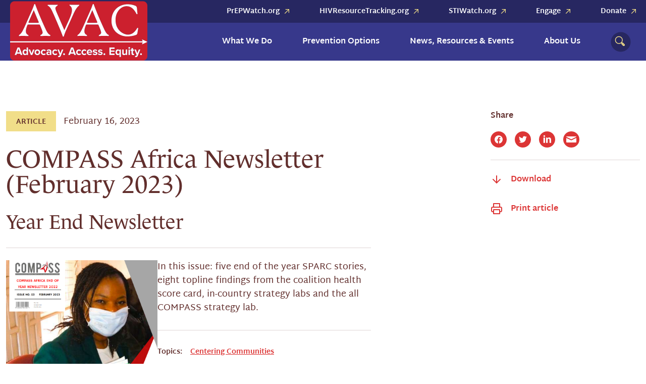

--- FILE ---
content_type: text/html; charset=utf-8
request_url: https://www.google.com/recaptcha/api2/anchor?ar=1&k=6LcS3fEoAAAAAL1dWBw08uibf0nqwrV4gdPcKOJJ&co=aHR0cHM6Ly9hdmFjLm9yZzo0NDM.&hl=en&v=PoyoqOPhxBO7pBk68S4YbpHZ&theme=light&size=invisible&badge=bottomright&anchor-ms=20000&execute-ms=30000&cb=y6ozwptp0ccl
body_size: 48701
content:
<!DOCTYPE HTML><html dir="ltr" lang="en"><head><meta http-equiv="Content-Type" content="text/html; charset=UTF-8">
<meta http-equiv="X-UA-Compatible" content="IE=edge">
<title>reCAPTCHA</title>
<style type="text/css">
/* cyrillic-ext */
@font-face {
  font-family: 'Roboto';
  font-style: normal;
  font-weight: 400;
  font-stretch: 100%;
  src: url(//fonts.gstatic.com/s/roboto/v48/KFO7CnqEu92Fr1ME7kSn66aGLdTylUAMa3GUBHMdazTgWw.woff2) format('woff2');
  unicode-range: U+0460-052F, U+1C80-1C8A, U+20B4, U+2DE0-2DFF, U+A640-A69F, U+FE2E-FE2F;
}
/* cyrillic */
@font-face {
  font-family: 'Roboto';
  font-style: normal;
  font-weight: 400;
  font-stretch: 100%;
  src: url(//fonts.gstatic.com/s/roboto/v48/KFO7CnqEu92Fr1ME7kSn66aGLdTylUAMa3iUBHMdazTgWw.woff2) format('woff2');
  unicode-range: U+0301, U+0400-045F, U+0490-0491, U+04B0-04B1, U+2116;
}
/* greek-ext */
@font-face {
  font-family: 'Roboto';
  font-style: normal;
  font-weight: 400;
  font-stretch: 100%;
  src: url(//fonts.gstatic.com/s/roboto/v48/KFO7CnqEu92Fr1ME7kSn66aGLdTylUAMa3CUBHMdazTgWw.woff2) format('woff2');
  unicode-range: U+1F00-1FFF;
}
/* greek */
@font-face {
  font-family: 'Roboto';
  font-style: normal;
  font-weight: 400;
  font-stretch: 100%;
  src: url(//fonts.gstatic.com/s/roboto/v48/KFO7CnqEu92Fr1ME7kSn66aGLdTylUAMa3-UBHMdazTgWw.woff2) format('woff2');
  unicode-range: U+0370-0377, U+037A-037F, U+0384-038A, U+038C, U+038E-03A1, U+03A3-03FF;
}
/* math */
@font-face {
  font-family: 'Roboto';
  font-style: normal;
  font-weight: 400;
  font-stretch: 100%;
  src: url(//fonts.gstatic.com/s/roboto/v48/KFO7CnqEu92Fr1ME7kSn66aGLdTylUAMawCUBHMdazTgWw.woff2) format('woff2');
  unicode-range: U+0302-0303, U+0305, U+0307-0308, U+0310, U+0312, U+0315, U+031A, U+0326-0327, U+032C, U+032F-0330, U+0332-0333, U+0338, U+033A, U+0346, U+034D, U+0391-03A1, U+03A3-03A9, U+03B1-03C9, U+03D1, U+03D5-03D6, U+03F0-03F1, U+03F4-03F5, U+2016-2017, U+2034-2038, U+203C, U+2040, U+2043, U+2047, U+2050, U+2057, U+205F, U+2070-2071, U+2074-208E, U+2090-209C, U+20D0-20DC, U+20E1, U+20E5-20EF, U+2100-2112, U+2114-2115, U+2117-2121, U+2123-214F, U+2190, U+2192, U+2194-21AE, U+21B0-21E5, U+21F1-21F2, U+21F4-2211, U+2213-2214, U+2216-22FF, U+2308-230B, U+2310, U+2319, U+231C-2321, U+2336-237A, U+237C, U+2395, U+239B-23B7, U+23D0, U+23DC-23E1, U+2474-2475, U+25AF, U+25B3, U+25B7, U+25BD, U+25C1, U+25CA, U+25CC, U+25FB, U+266D-266F, U+27C0-27FF, U+2900-2AFF, U+2B0E-2B11, U+2B30-2B4C, U+2BFE, U+3030, U+FF5B, U+FF5D, U+1D400-1D7FF, U+1EE00-1EEFF;
}
/* symbols */
@font-face {
  font-family: 'Roboto';
  font-style: normal;
  font-weight: 400;
  font-stretch: 100%;
  src: url(//fonts.gstatic.com/s/roboto/v48/KFO7CnqEu92Fr1ME7kSn66aGLdTylUAMaxKUBHMdazTgWw.woff2) format('woff2');
  unicode-range: U+0001-000C, U+000E-001F, U+007F-009F, U+20DD-20E0, U+20E2-20E4, U+2150-218F, U+2190, U+2192, U+2194-2199, U+21AF, U+21E6-21F0, U+21F3, U+2218-2219, U+2299, U+22C4-22C6, U+2300-243F, U+2440-244A, U+2460-24FF, U+25A0-27BF, U+2800-28FF, U+2921-2922, U+2981, U+29BF, U+29EB, U+2B00-2BFF, U+4DC0-4DFF, U+FFF9-FFFB, U+10140-1018E, U+10190-1019C, U+101A0, U+101D0-101FD, U+102E0-102FB, U+10E60-10E7E, U+1D2C0-1D2D3, U+1D2E0-1D37F, U+1F000-1F0FF, U+1F100-1F1AD, U+1F1E6-1F1FF, U+1F30D-1F30F, U+1F315, U+1F31C, U+1F31E, U+1F320-1F32C, U+1F336, U+1F378, U+1F37D, U+1F382, U+1F393-1F39F, U+1F3A7-1F3A8, U+1F3AC-1F3AF, U+1F3C2, U+1F3C4-1F3C6, U+1F3CA-1F3CE, U+1F3D4-1F3E0, U+1F3ED, U+1F3F1-1F3F3, U+1F3F5-1F3F7, U+1F408, U+1F415, U+1F41F, U+1F426, U+1F43F, U+1F441-1F442, U+1F444, U+1F446-1F449, U+1F44C-1F44E, U+1F453, U+1F46A, U+1F47D, U+1F4A3, U+1F4B0, U+1F4B3, U+1F4B9, U+1F4BB, U+1F4BF, U+1F4C8-1F4CB, U+1F4D6, U+1F4DA, U+1F4DF, U+1F4E3-1F4E6, U+1F4EA-1F4ED, U+1F4F7, U+1F4F9-1F4FB, U+1F4FD-1F4FE, U+1F503, U+1F507-1F50B, U+1F50D, U+1F512-1F513, U+1F53E-1F54A, U+1F54F-1F5FA, U+1F610, U+1F650-1F67F, U+1F687, U+1F68D, U+1F691, U+1F694, U+1F698, U+1F6AD, U+1F6B2, U+1F6B9-1F6BA, U+1F6BC, U+1F6C6-1F6CF, U+1F6D3-1F6D7, U+1F6E0-1F6EA, U+1F6F0-1F6F3, U+1F6F7-1F6FC, U+1F700-1F7FF, U+1F800-1F80B, U+1F810-1F847, U+1F850-1F859, U+1F860-1F887, U+1F890-1F8AD, U+1F8B0-1F8BB, U+1F8C0-1F8C1, U+1F900-1F90B, U+1F93B, U+1F946, U+1F984, U+1F996, U+1F9E9, U+1FA00-1FA6F, U+1FA70-1FA7C, U+1FA80-1FA89, U+1FA8F-1FAC6, U+1FACE-1FADC, U+1FADF-1FAE9, U+1FAF0-1FAF8, U+1FB00-1FBFF;
}
/* vietnamese */
@font-face {
  font-family: 'Roboto';
  font-style: normal;
  font-weight: 400;
  font-stretch: 100%;
  src: url(//fonts.gstatic.com/s/roboto/v48/KFO7CnqEu92Fr1ME7kSn66aGLdTylUAMa3OUBHMdazTgWw.woff2) format('woff2');
  unicode-range: U+0102-0103, U+0110-0111, U+0128-0129, U+0168-0169, U+01A0-01A1, U+01AF-01B0, U+0300-0301, U+0303-0304, U+0308-0309, U+0323, U+0329, U+1EA0-1EF9, U+20AB;
}
/* latin-ext */
@font-face {
  font-family: 'Roboto';
  font-style: normal;
  font-weight: 400;
  font-stretch: 100%;
  src: url(//fonts.gstatic.com/s/roboto/v48/KFO7CnqEu92Fr1ME7kSn66aGLdTylUAMa3KUBHMdazTgWw.woff2) format('woff2');
  unicode-range: U+0100-02BA, U+02BD-02C5, U+02C7-02CC, U+02CE-02D7, U+02DD-02FF, U+0304, U+0308, U+0329, U+1D00-1DBF, U+1E00-1E9F, U+1EF2-1EFF, U+2020, U+20A0-20AB, U+20AD-20C0, U+2113, U+2C60-2C7F, U+A720-A7FF;
}
/* latin */
@font-face {
  font-family: 'Roboto';
  font-style: normal;
  font-weight: 400;
  font-stretch: 100%;
  src: url(//fonts.gstatic.com/s/roboto/v48/KFO7CnqEu92Fr1ME7kSn66aGLdTylUAMa3yUBHMdazQ.woff2) format('woff2');
  unicode-range: U+0000-00FF, U+0131, U+0152-0153, U+02BB-02BC, U+02C6, U+02DA, U+02DC, U+0304, U+0308, U+0329, U+2000-206F, U+20AC, U+2122, U+2191, U+2193, U+2212, U+2215, U+FEFF, U+FFFD;
}
/* cyrillic-ext */
@font-face {
  font-family: 'Roboto';
  font-style: normal;
  font-weight: 500;
  font-stretch: 100%;
  src: url(//fonts.gstatic.com/s/roboto/v48/KFO7CnqEu92Fr1ME7kSn66aGLdTylUAMa3GUBHMdazTgWw.woff2) format('woff2');
  unicode-range: U+0460-052F, U+1C80-1C8A, U+20B4, U+2DE0-2DFF, U+A640-A69F, U+FE2E-FE2F;
}
/* cyrillic */
@font-face {
  font-family: 'Roboto';
  font-style: normal;
  font-weight: 500;
  font-stretch: 100%;
  src: url(//fonts.gstatic.com/s/roboto/v48/KFO7CnqEu92Fr1ME7kSn66aGLdTylUAMa3iUBHMdazTgWw.woff2) format('woff2');
  unicode-range: U+0301, U+0400-045F, U+0490-0491, U+04B0-04B1, U+2116;
}
/* greek-ext */
@font-face {
  font-family: 'Roboto';
  font-style: normal;
  font-weight: 500;
  font-stretch: 100%;
  src: url(//fonts.gstatic.com/s/roboto/v48/KFO7CnqEu92Fr1ME7kSn66aGLdTylUAMa3CUBHMdazTgWw.woff2) format('woff2');
  unicode-range: U+1F00-1FFF;
}
/* greek */
@font-face {
  font-family: 'Roboto';
  font-style: normal;
  font-weight: 500;
  font-stretch: 100%;
  src: url(//fonts.gstatic.com/s/roboto/v48/KFO7CnqEu92Fr1ME7kSn66aGLdTylUAMa3-UBHMdazTgWw.woff2) format('woff2');
  unicode-range: U+0370-0377, U+037A-037F, U+0384-038A, U+038C, U+038E-03A1, U+03A3-03FF;
}
/* math */
@font-face {
  font-family: 'Roboto';
  font-style: normal;
  font-weight: 500;
  font-stretch: 100%;
  src: url(//fonts.gstatic.com/s/roboto/v48/KFO7CnqEu92Fr1ME7kSn66aGLdTylUAMawCUBHMdazTgWw.woff2) format('woff2');
  unicode-range: U+0302-0303, U+0305, U+0307-0308, U+0310, U+0312, U+0315, U+031A, U+0326-0327, U+032C, U+032F-0330, U+0332-0333, U+0338, U+033A, U+0346, U+034D, U+0391-03A1, U+03A3-03A9, U+03B1-03C9, U+03D1, U+03D5-03D6, U+03F0-03F1, U+03F4-03F5, U+2016-2017, U+2034-2038, U+203C, U+2040, U+2043, U+2047, U+2050, U+2057, U+205F, U+2070-2071, U+2074-208E, U+2090-209C, U+20D0-20DC, U+20E1, U+20E5-20EF, U+2100-2112, U+2114-2115, U+2117-2121, U+2123-214F, U+2190, U+2192, U+2194-21AE, U+21B0-21E5, U+21F1-21F2, U+21F4-2211, U+2213-2214, U+2216-22FF, U+2308-230B, U+2310, U+2319, U+231C-2321, U+2336-237A, U+237C, U+2395, U+239B-23B7, U+23D0, U+23DC-23E1, U+2474-2475, U+25AF, U+25B3, U+25B7, U+25BD, U+25C1, U+25CA, U+25CC, U+25FB, U+266D-266F, U+27C0-27FF, U+2900-2AFF, U+2B0E-2B11, U+2B30-2B4C, U+2BFE, U+3030, U+FF5B, U+FF5D, U+1D400-1D7FF, U+1EE00-1EEFF;
}
/* symbols */
@font-face {
  font-family: 'Roboto';
  font-style: normal;
  font-weight: 500;
  font-stretch: 100%;
  src: url(//fonts.gstatic.com/s/roboto/v48/KFO7CnqEu92Fr1ME7kSn66aGLdTylUAMaxKUBHMdazTgWw.woff2) format('woff2');
  unicode-range: U+0001-000C, U+000E-001F, U+007F-009F, U+20DD-20E0, U+20E2-20E4, U+2150-218F, U+2190, U+2192, U+2194-2199, U+21AF, U+21E6-21F0, U+21F3, U+2218-2219, U+2299, U+22C4-22C6, U+2300-243F, U+2440-244A, U+2460-24FF, U+25A0-27BF, U+2800-28FF, U+2921-2922, U+2981, U+29BF, U+29EB, U+2B00-2BFF, U+4DC0-4DFF, U+FFF9-FFFB, U+10140-1018E, U+10190-1019C, U+101A0, U+101D0-101FD, U+102E0-102FB, U+10E60-10E7E, U+1D2C0-1D2D3, U+1D2E0-1D37F, U+1F000-1F0FF, U+1F100-1F1AD, U+1F1E6-1F1FF, U+1F30D-1F30F, U+1F315, U+1F31C, U+1F31E, U+1F320-1F32C, U+1F336, U+1F378, U+1F37D, U+1F382, U+1F393-1F39F, U+1F3A7-1F3A8, U+1F3AC-1F3AF, U+1F3C2, U+1F3C4-1F3C6, U+1F3CA-1F3CE, U+1F3D4-1F3E0, U+1F3ED, U+1F3F1-1F3F3, U+1F3F5-1F3F7, U+1F408, U+1F415, U+1F41F, U+1F426, U+1F43F, U+1F441-1F442, U+1F444, U+1F446-1F449, U+1F44C-1F44E, U+1F453, U+1F46A, U+1F47D, U+1F4A3, U+1F4B0, U+1F4B3, U+1F4B9, U+1F4BB, U+1F4BF, U+1F4C8-1F4CB, U+1F4D6, U+1F4DA, U+1F4DF, U+1F4E3-1F4E6, U+1F4EA-1F4ED, U+1F4F7, U+1F4F9-1F4FB, U+1F4FD-1F4FE, U+1F503, U+1F507-1F50B, U+1F50D, U+1F512-1F513, U+1F53E-1F54A, U+1F54F-1F5FA, U+1F610, U+1F650-1F67F, U+1F687, U+1F68D, U+1F691, U+1F694, U+1F698, U+1F6AD, U+1F6B2, U+1F6B9-1F6BA, U+1F6BC, U+1F6C6-1F6CF, U+1F6D3-1F6D7, U+1F6E0-1F6EA, U+1F6F0-1F6F3, U+1F6F7-1F6FC, U+1F700-1F7FF, U+1F800-1F80B, U+1F810-1F847, U+1F850-1F859, U+1F860-1F887, U+1F890-1F8AD, U+1F8B0-1F8BB, U+1F8C0-1F8C1, U+1F900-1F90B, U+1F93B, U+1F946, U+1F984, U+1F996, U+1F9E9, U+1FA00-1FA6F, U+1FA70-1FA7C, U+1FA80-1FA89, U+1FA8F-1FAC6, U+1FACE-1FADC, U+1FADF-1FAE9, U+1FAF0-1FAF8, U+1FB00-1FBFF;
}
/* vietnamese */
@font-face {
  font-family: 'Roboto';
  font-style: normal;
  font-weight: 500;
  font-stretch: 100%;
  src: url(//fonts.gstatic.com/s/roboto/v48/KFO7CnqEu92Fr1ME7kSn66aGLdTylUAMa3OUBHMdazTgWw.woff2) format('woff2');
  unicode-range: U+0102-0103, U+0110-0111, U+0128-0129, U+0168-0169, U+01A0-01A1, U+01AF-01B0, U+0300-0301, U+0303-0304, U+0308-0309, U+0323, U+0329, U+1EA0-1EF9, U+20AB;
}
/* latin-ext */
@font-face {
  font-family: 'Roboto';
  font-style: normal;
  font-weight: 500;
  font-stretch: 100%;
  src: url(//fonts.gstatic.com/s/roboto/v48/KFO7CnqEu92Fr1ME7kSn66aGLdTylUAMa3KUBHMdazTgWw.woff2) format('woff2');
  unicode-range: U+0100-02BA, U+02BD-02C5, U+02C7-02CC, U+02CE-02D7, U+02DD-02FF, U+0304, U+0308, U+0329, U+1D00-1DBF, U+1E00-1E9F, U+1EF2-1EFF, U+2020, U+20A0-20AB, U+20AD-20C0, U+2113, U+2C60-2C7F, U+A720-A7FF;
}
/* latin */
@font-face {
  font-family: 'Roboto';
  font-style: normal;
  font-weight: 500;
  font-stretch: 100%;
  src: url(//fonts.gstatic.com/s/roboto/v48/KFO7CnqEu92Fr1ME7kSn66aGLdTylUAMa3yUBHMdazQ.woff2) format('woff2');
  unicode-range: U+0000-00FF, U+0131, U+0152-0153, U+02BB-02BC, U+02C6, U+02DA, U+02DC, U+0304, U+0308, U+0329, U+2000-206F, U+20AC, U+2122, U+2191, U+2193, U+2212, U+2215, U+FEFF, U+FFFD;
}
/* cyrillic-ext */
@font-face {
  font-family: 'Roboto';
  font-style: normal;
  font-weight: 900;
  font-stretch: 100%;
  src: url(//fonts.gstatic.com/s/roboto/v48/KFO7CnqEu92Fr1ME7kSn66aGLdTylUAMa3GUBHMdazTgWw.woff2) format('woff2');
  unicode-range: U+0460-052F, U+1C80-1C8A, U+20B4, U+2DE0-2DFF, U+A640-A69F, U+FE2E-FE2F;
}
/* cyrillic */
@font-face {
  font-family: 'Roboto';
  font-style: normal;
  font-weight: 900;
  font-stretch: 100%;
  src: url(//fonts.gstatic.com/s/roboto/v48/KFO7CnqEu92Fr1ME7kSn66aGLdTylUAMa3iUBHMdazTgWw.woff2) format('woff2');
  unicode-range: U+0301, U+0400-045F, U+0490-0491, U+04B0-04B1, U+2116;
}
/* greek-ext */
@font-face {
  font-family: 'Roboto';
  font-style: normal;
  font-weight: 900;
  font-stretch: 100%;
  src: url(//fonts.gstatic.com/s/roboto/v48/KFO7CnqEu92Fr1ME7kSn66aGLdTylUAMa3CUBHMdazTgWw.woff2) format('woff2');
  unicode-range: U+1F00-1FFF;
}
/* greek */
@font-face {
  font-family: 'Roboto';
  font-style: normal;
  font-weight: 900;
  font-stretch: 100%;
  src: url(//fonts.gstatic.com/s/roboto/v48/KFO7CnqEu92Fr1ME7kSn66aGLdTylUAMa3-UBHMdazTgWw.woff2) format('woff2');
  unicode-range: U+0370-0377, U+037A-037F, U+0384-038A, U+038C, U+038E-03A1, U+03A3-03FF;
}
/* math */
@font-face {
  font-family: 'Roboto';
  font-style: normal;
  font-weight: 900;
  font-stretch: 100%;
  src: url(//fonts.gstatic.com/s/roboto/v48/KFO7CnqEu92Fr1ME7kSn66aGLdTylUAMawCUBHMdazTgWw.woff2) format('woff2');
  unicode-range: U+0302-0303, U+0305, U+0307-0308, U+0310, U+0312, U+0315, U+031A, U+0326-0327, U+032C, U+032F-0330, U+0332-0333, U+0338, U+033A, U+0346, U+034D, U+0391-03A1, U+03A3-03A9, U+03B1-03C9, U+03D1, U+03D5-03D6, U+03F0-03F1, U+03F4-03F5, U+2016-2017, U+2034-2038, U+203C, U+2040, U+2043, U+2047, U+2050, U+2057, U+205F, U+2070-2071, U+2074-208E, U+2090-209C, U+20D0-20DC, U+20E1, U+20E5-20EF, U+2100-2112, U+2114-2115, U+2117-2121, U+2123-214F, U+2190, U+2192, U+2194-21AE, U+21B0-21E5, U+21F1-21F2, U+21F4-2211, U+2213-2214, U+2216-22FF, U+2308-230B, U+2310, U+2319, U+231C-2321, U+2336-237A, U+237C, U+2395, U+239B-23B7, U+23D0, U+23DC-23E1, U+2474-2475, U+25AF, U+25B3, U+25B7, U+25BD, U+25C1, U+25CA, U+25CC, U+25FB, U+266D-266F, U+27C0-27FF, U+2900-2AFF, U+2B0E-2B11, U+2B30-2B4C, U+2BFE, U+3030, U+FF5B, U+FF5D, U+1D400-1D7FF, U+1EE00-1EEFF;
}
/* symbols */
@font-face {
  font-family: 'Roboto';
  font-style: normal;
  font-weight: 900;
  font-stretch: 100%;
  src: url(//fonts.gstatic.com/s/roboto/v48/KFO7CnqEu92Fr1ME7kSn66aGLdTylUAMaxKUBHMdazTgWw.woff2) format('woff2');
  unicode-range: U+0001-000C, U+000E-001F, U+007F-009F, U+20DD-20E0, U+20E2-20E4, U+2150-218F, U+2190, U+2192, U+2194-2199, U+21AF, U+21E6-21F0, U+21F3, U+2218-2219, U+2299, U+22C4-22C6, U+2300-243F, U+2440-244A, U+2460-24FF, U+25A0-27BF, U+2800-28FF, U+2921-2922, U+2981, U+29BF, U+29EB, U+2B00-2BFF, U+4DC0-4DFF, U+FFF9-FFFB, U+10140-1018E, U+10190-1019C, U+101A0, U+101D0-101FD, U+102E0-102FB, U+10E60-10E7E, U+1D2C0-1D2D3, U+1D2E0-1D37F, U+1F000-1F0FF, U+1F100-1F1AD, U+1F1E6-1F1FF, U+1F30D-1F30F, U+1F315, U+1F31C, U+1F31E, U+1F320-1F32C, U+1F336, U+1F378, U+1F37D, U+1F382, U+1F393-1F39F, U+1F3A7-1F3A8, U+1F3AC-1F3AF, U+1F3C2, U+1F3C4-1F3C6, U+1F3CA-1F3CE, U+1F3D4-1F3E0, U+1F3ED, U+1F3F1-1F3F3, U+1F3F5-1F3F7, U+1F408, U+1F415, U+1F41F, U+1F426, U+1F43F, U+1F441-1F442, U+1F444, U+1F446-1F449, U+1F44C-1F44E, U+1F453, U+1F46A, U+1F47D, U+1F4A3, U+1F4B0, U+1F4B3, U+1F4B9, U+1F4BB, U+1F4BF, U+1F4C8-1F4CB, U+1F4D6, U+1F4DA, U+1F4DF, U+1F4E3-1F4E6, U+1F4EA-1F4ED, U+1F4F7, U+1F4F9-1F4FB, U+1F4FD-1F4FE, U+1F503, U+1F507-1F50B, U+1F50D, U+1F512-1F513, U+1F53E-1F54A, U+1F54F-1F5FA, U+1F610, U+1F650-1F67F, U+1F687, U+1F68D, U+1F691, U+1F694, U+1F698, U+1F6AD, U+1F6B2, U+1F6B9-1F6BA, U+1F6BC, U+1F6C6-1F6CF, U+1F6D3-1F6D7, U+1F6E0-1F6EA, U+1F6F0-1F6F3, U+1F6F7-1F6FC, U+1F700-1F7FF, U+1F800-1F80B, U+1F810-1F847, U+1F850-1F859, U+1F860-1F887, U+1F890-1F8AD, U+1F8B0-1F8BB, U+1F8C0-1F8C1, U+1F900-1F90B, U+1F93B, U+1F946, U+1F984, U+1F996, U+1F9E9, U+1FA00-1FA6F, U+1FA70-1FA7C, U+1FA80-1FA89, U+1FA8F-1FAC6, U+1FACE-1FADC, U+1FADF-1FAE9, U+1FAF0-1FAF8, U+1FB00-1FBFF;
}
/* vietnamese */
@font-face {
  font-family: 'Roboto';
  font-style: normal;
  font-weight: 900;
  font-stretch: 100%;
  src: url(//fonts.gstatic.com/s/roboto/v48/KFO7CnqEu92Fr1ME7kSn66aGLdTylUAMa3OUBHMdazTgWw.woff2) format('woff2');
  unicode-range: U+0102-0103, U+0110-0111, U+0128-0129, U+0168-0169, U+01A0-01A1, U+01AF-01B0, U+0300-0301, U+0303-0304, U+0308-0309, U+0323, U+0329, U+1EA0-1EF9, U+20AB;
}
/* latin-ext */
@font-face {
  font-family: 'Roboto';
  font-style: normal;
  font-weight: 900;
  font-stretch: 100%;
  src: url(//fonts.gstatic.com/s/roboto/v48/KFO7CnqEu92Fr1ME7kSn66aGLdTylUAMa3KUBHMdazTgWw.woff2) format('woff2');
  unicode-range: U+0100-02BA, U+02BD-02C5, U+02C7-02CC, U+02CE-02D7, U+02DD-02FF, U+0304, U+0308, U+0329, U+1D00-1DBF, U+1E00-1E9F, U+1EF2-1EFF, U+2020, U+20A0-20AB, U+20AD-20C0, U+2113, U+2C60-2C7F, U+A720-A7FF;
}
/* latin */
@font-face {
  font-family: 'Roboto';
  font-style: normal;
  font-weight: 900;
  font-stretch: 100%;
  src: url(//fonts.gstatic.com/s/roboto/v48/KFO7CnqEu92Fr1ME7kSn66aGLdTylUAMa3yUBHMdazQ.woff2) format('woff2');
  unicode-range: U+0000-00FF, U+0131, U+0152-0153, U+02BB-02BC, U+02C6, U+02DA, U+02DC, U+0304, U+0308, U+0329, U+2000-206F, U+20AC, U+2122, U+2191, U+2193, U+2212, U+2215, U+FEFF, U+FFFD;
}

</style>
<link rel="stylesheet" type="text/css" href="https://www.gstatic.com/recaptcha/releases/PoyoqOPhxBO7pBk68S4YbpHZ/styles__ltr.css">
<script nonce="K-zddm_qbVuGWhzk5foWOg" type="text/javascript">window['__recaptcha_api'] = 'https://www.google.com/recaptcha/api2/';</script>
<script type="text/javascript" src="https://www.gstatic.com/recaptcha/releases/PoyoqOPhxBO7pBk68S4YbpHZ/recaptcha__en.js" nonce="K-zddm_qbVuGWhzk5foWOg">
      
    </script></head>
<body><div id="rc-anchor-alert" class="rc-anchor-alert"></div>
<input type="hidden" id="recaptcha-token" value="[base64]">
<script type="text/javascript" nonce="K-zddm_qbVuGWhzk5foWOg">
      recaptcha.anchor.Main.init("[\x22ainput\x22,[\x22bgdata\x22,\x22\x22,\[base64]/[base64]/[base64]/[base64]/[base64]/[base64]/[base64]/[base64]/[base64]/[base64]\\u003d\x22,\[base64]\\u003d\x22,\[base64]/CpMKVw4Axwo3Dn8Oow4TCrgtMDMKOwqbDiMKbw4IkbcONw4PClcO6wqQ9AMOcHDzCp2EGwrzCt8OnGFvDqwNyw7x/QyRceVjCisOETBUnw5dmwq0ccDBsdFU6w4zDrsKcwrFWwog5ImErYcKsByxsPcKnwqfCkcKpdcOmYcO6w7bCqsK1KMO8HMK+w4Mowo4gwo7CjsKpw7oxwqpew4DDlcKmB8KfScK8SSjDhMKzw5QxBHzChsOQEHvDsSbDpV/CjWwBUxvCtwTDsENNKkN3V8OMTMO/w5J4MkHCuwtkCcKifjVKwrsXw5fDpMK4IsKAwqLCssKPw7JGw7hKMMKMN2/DkMOCUcO3w7/DkQnChcOZwq0iCsOMPirCgsOTMHhwNcOGw7rCiTzDqcOEFH4iwofDqljCtcOIwqzDnMOlYQbDhMK9wqDCrEzCkEIMw4HDm8K3wqobw6kKwrzCqMKZwqbDvVbDsMKNwonDrWJlwrhdw781w4nDksKrXsKRw5sAPMOcaMK0TB/CpcK4wrQDw7XCiyPCiA88RhzCsxsVwpLDshMlZw/[base64]/ChsOBFHwGw6U0Uy5OQsKuwpHCklRzPcOow6jCvMK/wrXDpgXCscO1w4HDhMO3R8OywpXDu8OXKsKOwpDDhcOjw5A4V8Oxwrwaw77CkDxOwoocw4sjwp4hSCjCiSNbw5cAcMOPTMORY8KFw5lkDcKMZ8KBw5rCg8O9VcKdw6XChhApfgHCkmnDiyHCtMKFwpF2woM2wpEqKcKpwqJ/w4hTHUDCscOgwrPCncOgwofDm8O2wpHDmWTCvsKBw5Vcw6RswqnDvWTClhrCsQ4PbcOVw6RPw6DDvz7Dm0DCpyAlD0rDuFXDrWEiw7soXWzCksOzw53DnMOxwotdU8OALMOJL8OlYcKWwqMDw7QvJcOEw4Iqwq/DiSI0JsOpBcONMcKQJkbCg8KzMTDCm8KKwrnChUbCukMFdcOVwr7DiwgndC9fwoDDrcOXwqgew6ckwrbCtmc+w7rDjMO2wpcTSnDDg8KFC2FYP1vDjcK+w6Ucw51HDcKuTULDnnQEZsKNw4fDvEpWFUUvw4bCsBMowpZ9wr/Dj17DrG1TD8KeeHPCqsKQwpoiSzDDvhzCgRVVwozDvMKYQcKUw7ZPw5LCssKeB1gFMcO2w4LDq8KKbsOTRxbDsXIEPsOfw4/CvhR5w5wUwrI7X2LDo8O9ZBvDvWBmXMO7w7ktRWDCjlHDo8KXw7zDpgnCtMK1w5cUwpTDsD5ZMGw7EHxVw7clw4HCvxjCuyrDlG9Nw4dqKk0iAzTDo8KvDsO8w6gjDgYFfSXDmsKdaHlLa2MVSsO5eMKTfAdaQhLCg8KYdsK/PBwnTCcLVhJDw67DsDleUMKowqrClHTDnSJ9wpwPwodQQWwCw7vDn2zDjG3Cg8K6w7FLwpc0I8OcwqotwrPCkcOwZn3Cg8KsV8KZZsOiw7bDj8OowpDCmmbDpW4TFwXDlClxBmPDp8Kgw5U8wrfDqMK/wonCnCk7wrczD13DpGwswrzDpXrDqUxnw77DikHDhBvCosKGw6xBKcOeLcKXw7rDuMKVb0xUw4TDrcOQcRUKXMKEcB/[base64]/[base64]/[base64]/w716YsKrDxE8BsOiOcKXwoTCiMOdw583RcKRPTLCkcOEOhTCjsKfwrnCizjCv8KjDQ1fTcO2w4jDgl0rw6vCkMOqfcOhw6R8GMOxSGHDvMKrwrrCoy/DgjUxwoMlY1R2wqLCiQl6w6thw5HCh8KZw43Dn8O/E0gfw4tJwphcFcKDTk/CoSfCqBlmw5vCocKaIsKGVGhXwo91wqXChDM1dDksASgXwrTCmcKXLcOUwo/DjsKJBBY2cBRHFmXDggPDnsOaUnfCiMK5GcKpTsOXwpkFw6MNwpfCrl08JcOGwq4xdsO1w7bCpsO6LsOBXkfCrsKDJSLCrsO/PMO6wpfDkFvCqsOzwoPDkUjCuVPCrknCrWoLwpIawoUyFMOZw6URWAkiwpPDiATCsMOpQ8KVNk7DjcKZw5bCk2E7wocnJcOyw70Xw49aNsKZBMO2wo1aL0wKJMO5w5JLUcKww7HCiMO/VcKRNcONwpvCtkgMEScVw6NTYl3DhQjDr3cQwrDDnUNzaMORwoPDl8OVwqMkw4PDnGIDN8KHX8OAwpIVw4/[base64]/UMKUA8O2FsOxVhDCjcO+NsOiw7wnFwIwwpnCth3DpT/Dr8OIHx3Dn3kowqtbbsOqwqMLw5UbUMKxIcK4ViBJHzUuw7otw6zDrhbDoF05w6vDhcOSKTJlZcOlwprDkn4qw61ETsOww4/DhcOJwpDCnBrDkCJmaWcHWMKUCsKFYMOPKsKlwq5lw5hQw7YVasKYw6Z5HcOsc0NRccO/wrF0w5TDgAosfSNNw6lDwp/Cs3B+w4TDo8OQdjxBGsKYIQjCsTTCh8OQZsOwLBfDsmPCr8OKbcOswoYUwo/[base64]/CtG1RwpAJwpk2RMKuw7ZEwpXDnsOfwqA9cU3Cu0/CssOIakTCq8KjEknCicOfwroCXF8iOiNIw5QcecKoGHsYMlobNsOxdMK3w48xViTChEQ3w5I/wrR9w6/CkEnCnMO9G3E+A8KcN0hIN2rDtE5LDcK4w7FqTcKwaG/CrxkwCC3DrMO8wojDosKJw4DDj0rDicKIIVvCoMKIw5vDp8K/w7d8JUQxw4VBBcK/[base64]/wqRbPcOMwq8YDcKIwqDDqMOew7vCqTpgwqPCqS0MW8KGKcK2TMKnw4Vywq0iw4Vkb1jCpMONA1jCpcKTBAlzw63DigMkeRvChsOTw4c1wrUnMwVxasOMwr3Dl2/DsMKYacKMa8KHBMOlR03CosOsw5DDrQcJw5fDicObwrTDpjhdwp/Ch8KDw6pAw5BPw7vDvwM4E0jCm8OlZsOIw4p/[base64]/WQDDk8KEwp1Vw5BzER98w65HwrHCoMKYPCJiC3fDg3DCt8KIwqTDqwAIw6IwwobDonPDuMK6w43ClVRrw5RYw6c9bsKuwonCthjDrFMLZFtCwpzCrh3DtirCsTVbwpfCrSnCtXgRw7YAw6nDuUHCrcKocsKWw4/DksOqwrE/FCZ/w7BnLMOuwrfCmnPCgcKmw4Y6wp/DmcKQw6PCqSFEwqXDrgB/M8OwbC4hwrXDt8K+w4PDrRtlQsOjI8Ouw6NRCsOtLHlUwrt/fMOBw6sMw4clw5fDtVs3w4jDt8Kew7zCp8O/JnkmVsOXKRfCrGPDuwZAwrHCmMKqwqnCuwPDhMKjBybDhcKcwpXCv8O6chLCkV7CmUpFwqvDkMKfO8KJX8Kgw45fwpLDicOuwqALw6bCpsKBw6HCrAXDvlVPfcOxwpwzfFXCjcKNw6PCscOkworCpQrCr8OTw77CjQzDucKUw7XCvsO5w4NdDyNnF8OAwrA/[base64]/[base64]/DhC7DjVvCmMKLZMK5wqEIw6nCocOVeRzCt3nDnmvCuUHDocO9QMO5KcKMdU/Cv8K4w4PCnMKKSMKqw4HCpsO/[base64]/SMO8E8OVHcK7wr9Yw7p1wohOwr01w4ERUjQxRkpSwpQHXhvDtsKSw45Uwo/CoTTDmxfDgMOaw4nDmDbCjsOKaMKdw5YDwrvChGMSJycYPcKcGgEjEMO2IMKdWgHCoVfDjsOyZhgWw5ULw51ww6LCmsO1VHQwW8Knw4PCoB/DtQnClsKxwpzCtw53DDRowp0mwozCtWLDix3CjSRuw7fCvGvDtE/CnhLDpMOlwpM/[base64]/OVvCiMK4w4p4Z8OSTz4Kw6EUK34iw7XDvsO7w4rCnS8yw55MZDU0wq5Yw6fDmyVYwoEUIsKNwrXDp8KRw7A8wq9pIcOFwq/[base64]/w6ZKwoEDM8OIDsK4wqV6csKfwpPCi8Kww5oRF0AzQA/[base64]/[base64]/Ct8Ojw5pNwqcUw7rDqwxsw7oxwp/CkB1yWMKwVMKAw7XCjsOcZh5kwovDnhwQYD13YCTDscKwfsKcThYGRMORVMK/wr7DqMOowpXDr8K1fzPCpsORXMOuw5bChMOge1/[base64]/Ck8KsU15WO3JJd2pawqfCr3UrQ1hfaz/DhhrDrVDChW8gw7fDuhQOw4bCrA3CtsOow4EySCcGBcO5B0DDusK8wpQDdw/CpX0Pw6bDk8KvfcOOJCfCnQRPw6AAwpIxHMO4JMOXw4bCkcO3woRaNTpcNHDCkADDvQvDmMO9w5cJd8K+worDk08peVXDgUPDmsK2wqPDoi43wrvCgMOWEMKPNgEEw6LCim8jwoRzCsOqw5vCqVfCmcKKw4ByGsKGwpLCvVvDmXHDncKOcXd/w5k3bzR3SMKFwqgLHCXDgMOtwok2w6jDt8O2NFUtw6p7wpnDk8KQbEh0aMKTGG1jwqgdwp7CulEDMMKMw6caAUxdHGtnL043w6slQcOEMcOwWijCmMOKcC/DrnTCmMKgVsO4EnsrRsOsw7tIeMOAeAPDn8KHMsKsw7Vrwpc7L0LDtsOGbMK8VF/Cu8KCw7gRw5Asw6PCucOjw69SEkQ6YMK6w6tdE8ORwoMxwqpjwo1rBcKJXXHCnMObMsK4Z8O8OAfDvcOMwp/DjcKcQVIfw73Dsz4OPw/Cn3TDggEpw5PDlyHCpTMoU1/CnkRrwofCnMOyw5/DsAhswo3DjsOkw7LCnw8yIcKGwotKwpFsHsONAzbCrMOoI8K4VQHCmsOaw4FWwoQEOMKewqbCigYnw7bDk8OJCAbCkQYjw6Vnw4fDncKCw7MYworCnl4hw5kQw7EUSlzChcO/[base64]/[base64]/DrhnDpn/DmDtLJ8OtMcOTwoknwoHDpSTDpMK6WMOzwpxfXx02wpcuwpgbMcKdw6M/KVwNw7jCnGM3RcOadUbChgB9wqs6cDHDpMORTsO7w7TCnGpMw6rCq8KSbiHDvk5Mw509GMKEZcO4AjtjW8Opw7vDn8KCYzFpRk0mw5bCmXLCl2PDvcOoWxgKGMKGQMOYw412JMOswrDCnRDDnVLCkzzCoB9twqVMcgNhw6PCs8KqUxzDo8OLw7fCv2lAwromw4/DnQDCoMKPE8Kmwq/DnsKjw6/Ckn/CgcOmwrxqRF/Dn8KHwq3DhTNOw7dSJwLDghpMc8OSw67DtlN6w4pFJF3Dm8KkfW5ccn1Cw7nCpsOpR27DhS05wpl/w7zCtcOhacKJIsK0w4FWw7dsb8K3wqjCncKcS0jColjDrRJswofDhjhENsOkFARSFXRiwr3CoMKlG2JxYDHCqcO2w5N1w57DncOBf8OQG8Khw7DDkBAaOlnDsC0HwqAsw7/DtcOoQzJewrPChxdWw6jCtcODNMOrd8KcawRow6vDnjTClUDDpVRYYsKew79+Qikqwr9TWSbCvD41dMKOwpzCvhF0w5TDhATCmcOawrrDiGrDjcKHFsOWw6zCnzPDpMOswr7CqljChx1WwrAFwrkbY1PDucKnwr7Do8O1DsKBOwXCksKLfmU/wocbRBLCjFzDhHtLMMOdaljCsgbCvMKNw47CucKRcWQfwr/DsMK8wq48w4wWw5fDhTjCtsO/w4pKw61Jw7xswoReP8KzR0bDqMOZworDmsOqP8K7w5LDikMpTsONXX/Dv39MWsKIJ8O7wqYEXXBmwo43worDjsOAa1fDicK2bMOROcOAw6TCoy1MWsK7wq82EXbCs2fCojTDq8KqwoZWDGfCuMKmwrrDtzFWcMOyw4bDl8KzakbDp8Oqwr4UNG9fw6U2w6PDrcOSLMOUw7DCosKnwpk6wqlAw6sKw47CmsKxT8OPMQfCr8KyGUE/ES3CtQQ1MALCgMK2FcKqwqYuwogrw6tPw4/Cg8K/wotIw5TCpMKLw7xnw5fDsMOywpkBEsOLN8OBe8OJUF5YFDzCpsO3LsK2w6fDn8Kyw7fCgEoowpPCmU09EwbCkFnDmwHCusO4Vj7CqMKRGy0Dw7fCnMKCwrdvTsKsw5gyw6AewrNrEQxMMMKcwrZtw5/Cgn/[base64]/DpsKpw505w7TCocKfNHExwoRkZyNZwrlxBMOgwrw0bcOMwrTDtmFwwpXCs8Kmw41vIlQ6EsOvbBhAwrdVLcKrw7fCv8K5w48Jwo/DlFNxwolywodISz4HPcOUIh/[base64]/DhCR8wpbDjsKQw6Nawr0rCcKxPcOGw7zDhlxfRC9lwqPChsK4wpjCkVzDu1DDnCjCnVPCvjvDjHw9wr4WeD/CrMKGw5rCksK/wppnL23CncKCw7PDpEdWBsKpw4PCvSVFwrx1HmsBwpsCBFfDnXEVw44MaHBHwoPCl3QJwrZZPcKWaTzDjWLCnsOPw5XDkMKeTcKfwr4SwpjDoMK+wpl7A8OywpvCmsK1MMKpPz/DssOKJh3DnBN5EMKDwoLCuMOJScKTcsKxwpDCmR7DqhXDsznCkQPCmMOpFzUVw7g2w67DocKfKn/DvCHCmCsowrrCq8KRMcK6wp4bw7NfwoPCm8ONZ8OOI2rCqcK3w5/DsTrCoUvDl8Kiw4xuB8Oicl0AF8OuNsKOBcKwK3YuMMKdwrIMMlfCpMKGY8Okw70jwpsNbnlXwp5Hwo7CjsKbVMKjw4QVw7/DmMO5wozDkRo+c8KGwpLDklPDr8O8w59JwqVwwq3CnsOSwrbCtT1qwqpDwpNWw4jCjAbDhXBqS2RXMcKowqMFZ8OKw67Dj0HDp8KZw4INW8K7cl3DqMO1IjhsFSI/wqZ4w4ZmbkLDu8ONdFfDrcKhL1Z4wphuBcOXwrrCiyXCngjCvAPDlsK1wpjCi8OeSMKmbm3Cr3dJw45oWsOgw4Ubw7wPBMOsJATDr8KzY8KBw7PDiMKLcXgwI8KRwqvDhm1cwq/Cr2TChsK2HsObERHDrhjDu2bCjMOzM2DDhlYxw4pTBkpIB8O8w6V4IcKsw6DCsEHCoF/DisKbw5XDljV5w5XDgg5fCMOaw7bDhhXCgWdbw5XCkhsDwp7CnMKfXcOKf8KJw7DCjUFJUivDvkhuwrttXT7Cnggjwq7CiMK4PT8wwoFgw654wqMcw6obBsOrd8KRwoVBwqUzYWnDp3M/OsOswqLCsjx8w4k3wobDvMONXsKWL8O3WXIAw4dnwqzCpcOkVsKhCFMxOMKXFBfDi23DkTzDs8KqccOKw4txMMOKw4nCqEYewoXChcO7ZsO/[base64]/CmMOewpN4wpUmw75iCsKPwpPDksODw6DDn3nCgE8fI8KhOcODI2DCi8OJRgcocMKueElVWRLDjsOUw7XDhW/DkMOPw4IOw5xcwpwKwo03YF7CmMOnF8KxPcODWcKJbsKmwpkgw6BQUwcCQ2Y2w53Dq2/Dsn17woXCm8O4YQEDZi3Dn8KJNTdWCcKLMBfCocKjIyQCw6FLwqzCnMOBE2bChCnCkMKPwqrCgMKGJhbCgwjDoG/Cg8OgP1zDiT4EIQ/CrQMTw5HDhcKxVg7CoRY6w5/CgcKqw4bCocKCN1NgeiUWPsOFwp9DJMO4MUJ9wrgHw4XChRTDsMO2w65Aa1tawpxfw7Raw4nDryfCt8Ocw4QBwqp+w7bDtjFWMlfDi3vCpmp8CQQeVMO1woVoScKJwoXCksKzNcOdwq3CicO4NShOWA/DrcOqwqs5eR7Do2MKOwQoBsOKSAzCgsKsw5wyaRVlVS3DjsKtV8KGNsOcwpLDmMKjXUrDnzPCgUQxwrDDksOmWE/[base64]/[base64]/Cq8O4w4DCt2HCgF14N2HCkyw0w4Ydw7/CqR3Dr8K9wpDDiCoHHcKtw7/Dp8KKUcOTwokYw6nDtcOhwqDDqMOnw7TDksOAM0YtVyVcw5M0KcK5HsOPZldXVi5Bw77Dp8O7wpFGwprDhxwMwoMcwovCrg/CiyczwpfCmVPCmMO9cXF9XwXDosKqasOGw7dnXMKmwr3CpDzCl8KnGcOyMD3CiCc6wozCnA/CjiBqTcKdwq3CoynCh8KvBcKmMCsAVMOow6EJXi/Chz3CnnRzI8OtEMOlwozDswHDtMKRRjnCthjDnU1lYcKvwqzDgyPCqSjDl0/CjlXCj3vCvR0xMX/CosO6CMOdwqDDhcO7QT5Awo3DlMOIw7c5aj5ObsKuwpY5GsO3w74xw6jCrMO5QnMvwpTDpT4+w7zChGxxwrBUwrl7SC7CsMOxwqnDtsKAfQLDuWvCu8KLZsKuwrpEBjLDtWDCvmoNGcKgwrVFdsKKcSrCrlnDrDdgw6wICTHDjMKzwpglwrzDl23DrX41HVJ/OMOLfzEiw4ZONsOUw6dfwp5LeDkyw6Qgwp3DhsOgHcO2w7fCpAXCkUcEalDDo8KiCG5CwpHCnWTCicKDwrgXSz3DoMOWKG/Cm8OhHlILK8K2bcOew5dGSXzDlMO4wqDDgRDDs8OuRsKWN8KSZsOIITF8I8OUwqzDrWx0woUSOwvDtRjDqG3CvsOOXlcsw73DgMKfw6zCqMOcw6YLwr5vwpoyw6JPw709wovDlMOWw41swoY8XWPDiMO1wp0UwoUew71ZAsO0UcKVwrrCl8Opw4M+KnHDjsOUw5/Dt2HDlMOaw7jCoMOOwokHYsOOVsKzYsO6XsKewqsyacKNTAVewobDmxc3w551w73DkATDh8OKQcKKFzjDtsKaw4HDixJ7wqk4NBYIw4IDA8KDAcOdw4BKBB1iwqFpIgzCgW9lZcOnc007VsKewpHCjl9NP8KlEMKEEcK4FhPCtF7Dt8Oaw5/CpcOrw7HCoMOmEsKqw70hYMKcwq04w73Ct3gmwoZ3wqnClSPDjz8JO8OoFcOsf3hxwpEuYcKINMOFUx5pJnbDpSfDgGvDgCLDl8OqNsOmwpvCuVAhw4k8H8K4JQ7DvMOrw7BkOF1Nw4AHw59/b8O0w5cgL27DkSU2wp1fwosWT30Rw4bDiMOqeyHCuzvCisKDZMKzP8K9IkxDXsKlw6rCncKTwol0Y8Khw69pIgkZLTnDsMOWwrNLwoVoAsOrw7IzMWtiID/Dlx9ewo7CvsKjwoDCnllCwqMOZkvDisKyD3Ipwq3CvMKxCi1TdD/[base64]/Ch8K5wqhsN8KZw7IPf8KmwqtaE8KtwpXCg8KXXMO4McKvw4/CjGTDoMOHw7UpRcOnNMK1X8OJw7fCuMOLOsOvYxHCvjshw5x+w7TDpMO3FcO+B8OvFsKFDG0sRQvCrSLChMKjPxxrw4UNw6XDoWN9LwzCkhdUcMOcI8OZw4vDu8OpwrHClRPCg1LDqUlWw6HCmS3CtMOiwobCgVjDtcK/w4QEw4NQw7Mlw5w0NADClxrDumE2w5/CgjlDCsODwrZ6wos6E8Oew4jCusOwDMKLwq7DkDPCnBvCjAjDlcOgdjcDw7pCeVpdwpzDlkIMOxbCncKcTcKCNVXCo8OdSMOvScKjTEbDtDjCosOzOkopf8KPVcK0wp/DikvDpUMcwrLDsMO5fMOSw5LCmAbDiMOBw77DosK8GsO2wqfDlRhUw7ZOdMKtw5PDl3xEW1/Dvh5lw7fCiMKFVsOLw5LCgMONDsOgwqdTfMOLM8KJYMOoTV8twplhw6x/wolRwoDDl0BIw7JtYWfCmHA+woHDlsOkFQQTQ0VrRRLDpMOiwpvDkBtaw4wWMzp9TX5Rwr8FZFg0HWULFn/[base64]/fV8KB3nChcKXwovDnizDlcK/[base64]/[base64]/DjgBWwpDDiAUaw7nCsGHCkF9RUWBdY8ODJQNlWxLDsGHCtcOjwovCiMOdO2rCu07Dujk8XwzCrsOhw7Rzw710wpxTwqBeQBbDl3jDvcO4e8OLPcO3QWMpwpXCjn8Vw4/[base64]/[base64]/[base64]/DpCnDh8O8GMOkeVbCk8KFKEwDXcOWd3jCqsKSMMOew6NSYXtAw5rDiMKvwpvDkjs3wpjDisKNL8O7B8K/W33DmkZqDSTDoTbCpl7DvHAnwrhnYsOow6VGUsOVYcKbLMOGwpZyfi3DicKSw698GsOXw59awo/[base64]/w48UwoXCohNqOMONw4TCuyJmwrfCvcOHNjNbw7xcwpPCscOowrsbPcKhwpIwwrvDo8O6VMKfP8OTw44TJjLCv8Ovw41ICwjDnUHCtyVUw6bCsk0uwq3ClcOqccKhIiITwqrCucKtLW/[base64]/wqsPwqDDncOPwq3Dj0PDrgbDrTLDjwHCgsKaUEnDq8O0w6JsZnHDvzHCnFXDjxzDpTgowqvClcK+Ink4woE/[base64]/Cp8KqGsOeJU1EMkMOw7PDu8OWw6YiwqNPw55xw711CV9GS0kGwqjCpWVbNcOrwr/ClsKdez3DjMKzV08xw7hJNMKLwqPDjMO+w4dmAGYhw5BUYcKrLzvDgMKTwqsPw5fDtMONJsK0NMOPUMORRMKbwq3DuMOdworCkjfCvMOrR8OWwqQCBXTDmyrCjsO/w4zCjcKHw5nCrUzCgMOtw6UDUMKmR8K7DnZVw5Vyw5xfREc9FMO7TDrCvRXCp8O3VCrCqS7DmUopDsOswo3Cs8OXw4Ndw5tMw4wvacKzdcKIesO9wocuXsOAwoBOYFrDhsOiZsOIwq3Cs8ODb8K8Mi/DsW4Ow7U3XALChy0NfsKDwrnDkVLDmjNwDcO7Wl7CvgHCtMOMbcOUwobDmXsrM8O1GsKHwqUSwr/Dh2nDqiFlwrDDosKAc8K4QMOJw5BMw7hmTMKHFxgow7ITLh7DlcK/[base64]/DocKtw5fCs8KwS2N/LsO1V8Ouwqk4wqBkEgcUFTo2wpjCv1bCt8KFQBbDhXfCh0N2ZE3Dowg5VcKSfsO5T3zCkXvDmMKkw7RBwrpQJgLCvMKbw7IxOirCjizDvn5DGcOuwoDDuDFhw7jDg8OgPlhzw6fCl8O4D3HCpWkXw6dwd8OIXMKww4zDlH/Dj8KzwoLCh8OkwqQ2VsOwwpLCqy0OwprDvsOZYnTChChvQzvCmmDCqsOEw5dVcgvDqmHCrcOzwqcbwoTDsGfDjD0hwqjCpT/[base64]/Dq2DChcORcgrDhSHCkcKcw7l8w7nDnMKMUMK5wrsfHFUmwqfDrsOdSQtaPcOGWcOCIVDCvcOawptoNMODHXQqw4zCo8O/dcKBwoHCu0/CvhgYYix4Zg/[base64]/DjsOnTMKzGcOxwofCnMOuWz3CiE5Aw73DrMO1wrHDicO4QgXDu3DDq8ODwro1bx/DjsOewq3ChcOIPMKuw7MZOEbCr1VFBznDvcOiKEHDgnrDklkGwqdeByDCnHN2w4HCryNxwqLDgcOKw7LCsjjDpsKBw7FewpLDuMOBw6wEwpFVwozDl0vDhMOtLhFKW8KwCxBAN8KJwobCsMKFw7vCvsKyw7vCisKZAGjDlsO/wqnDhsKoN04tw5xhAAlEGMO8M8OfT8K8wrNTw6JcIQkSw6/DhklZwqAGw4fCkDQ2wrvCksKywqfCjGRtYzpwXCLCjcOoAAJAwoBGfsOhw75rbsOIMcK+w6bDlRvDmcOywrjDtl1Gw5nDoQ/CkcOmV8Ksw6HDlw5Fw4A+BcOew5oXM0PDunFZQcOjwrnDlsKPw7/ChgNcwqYQOC/[base64]/TG9XwrfDmMOWw6XCssOlw60hw5Z+MMO3wpHDuyvDq183w5FXw7tPwoHDqQEbUmhrwocGw7XCgcKkNkAAVMKlwp8AOzNSwoF/woZSJ21lw5jCuHzCshchR8KUNirCtcOhaWZ9Nk/DssOVwqTCozwKT8OHw5fCqj51UXvDvEzDrVcgw5VHMcKdw4nCqcK+KwIww63CgyjCiB1QwrcPwo3CsUA+QQY7wrzCpMKeEsKuND3CpXDDmMKJwozDll8YT8Kcbi/Dhy7CpMKuwr5aVmzCgMKJMUcfJyTChMKcwopLwpHClcOJw43Cm8OJwo/[base64]/[base64]/[base64]/CgDB6H8OIUMOcV1oUC3zCqE5Fw4PDjcOSw6TCoMOYw7rChsOpwpEPw43Dpww3w74kCwtYXsK6w4vDnnzClQbCtDRcw6DClMOJFEbCuQFAdU/[base64]/w6ssIMOzMsKpDsKgMVo1G8OGUwkpHBrClTzDizxpD8OXw6rDq8Opw6cQHy/Dr1wiwovDgDjCsWV5wrvDs8KVCyfDo0nCscO/KjPCiknCtsKrEsOCXsK8w7nCucKcwokdwqrCsMOPXB/CshjCrW/CjGtFw6vDnlIlX28vIcOwacKrw7nDk8KFWMOqwoEcbsOaw7vDh8KSwpLChMOjwoDDsRzDnx/CkFo8NmjDo2jCv0rDpsOoJMK9c1ERBnDChsOmDnLDqcOTw6DDk8O7IBk2wrfDrjPDrcKiwq9Gw5ooEcKoO8K6TMKRPjPDlGbCssOyGUthw6duwpR6woPDhlY5fRQcHcOvw6QZZy3CmsOEVMKlKcKow6hDw6HDkC3CgUnCpw7DssKpPcKrKXp/GBhIWcK7DMOiPcOXP3Y9w5HCrX/Di8O9cMKpwonCnsODwrVkSsKMwqXCkwzCtcOLwoHCixJTwr9Zw63DpMKZw53Cl2/DuxQiwpPCjcKOw5oewrnDkyw2wpzDjnVJFMOEHsOLwpBXw5low6DCssO3OClFw7VNw53Con3DknPDllDDkUBww4lgQsKzXCXDoBoeP1YURcKWwrrCvxFNw6fDn8Orw47DqEZXf3UUw6bDoGjDl0Q/KC9tYsOEwqc0b8Okw4/[base64]/wpvDg0HDvAzCvQgqw5/CqAfCnSTDu8OMUFwhwrfDhwLDlATCkMKMVi4ZWMKpw5R5Eg/DjsKMw5LCgcKYW8OpwoJwQj8nCQbDvTrChsOoKMOMQkjCvzEKTMKlw4o1wrJzwr7CnsOiwpnCm8K+LsOUfCfDqsOFwo/CvUpkwrcWfsKnw6RXZ8O1Nw7DglXCvhgiDMK8fCbDqsKqwqzDvxXDoALCj8KxR3Npwr/[base64]/woxaw7PDgyRCZ8K0w7bDtMOzb1cMW8KOw7tjwoLClHg7w6bChsOuwqLCgsKEwo/Cq8KpNMKEwqNZwrYcwqBCw5HCszAyw6LCnAXDvGzCpRF/[base64]/TxJAOcODIkjCh8OswrbDsT7Dm8O1RWV6w714woJVUw3Cry/[base64]/ChMKfw7fCpsK/UcKNdSESLybDtsOtw7wkwrpFdXAMw4zDu3jDusKQw5/CvcOMwr/[base64]/WgFOScO9w74nFS8SZ8OSw7vCrCjDgsOtFcOuesOAYsOhw758dBc3VCUudwBvwr7DnW4FNw5uw49/w5Aqw6DDlAxcQBprKGTDh8KSw4JeDzsdMcOuwo/DoCTDh8OhC3PDvQRYChxtwonCiDEbwrUUdk/[base64]/DszNRRAcxNQYyCsOtwoJRw4xrEx5Sw7HCjR0cw7jCi0Iyw5AeIlLCk3k0w5/[base64]/DrGEIw4pMw5XDmBvDryFuwp7DhX9lHC11d1DClTcpFsK5SnXCqMOIfcO+wqQkK8K5woLCv8Oew4nCkEjCi0giLR8XKmoEw6HDoSFlVQLCo1RVwq7CjcOnwrZqDMK8wrvDhxtyKsOrQzXDlnjDhnM/wr7Dh8KCETwawprDrxTDo8ObG8KewocRwqckwoswDsKiQMKSw5zCr8OPJ2pXwovDmsKnw5BPRsO4w6TDjBvCqMOwwrlPw6LDg8ONwrXCgcKvwpbCg8Ovw4dKwo/Dh8OhblYRTsK/w6TDicOsw4guCTswwrxrQULCtynDpcOPw53CrsKtW8K8cCbDsk4AwpgNw7tYwrjCrTvDicOxeCjDpELDosKbwq7DhAXDgGPClcOuwoduLhfCqEcEwrV8w51Rw7dld8O2IQ0Jw7/[base64]/[base64]/PsKOwq/Dn3xkXmR7CsOTKMObJsKVwqDDn8OgwpAawr13w6HCkFQxwpXCoBjDg3PCnRnCnV0mw7/[base64]/ClMKvayc9A8O/CBBIw6JQdMKmIBPChcO8wpHCmD5HBcKZdypgwqtOwqzDl8OBAsKAA8Oww74Ew4/Ck8K1w7jCpmY5JcKrwoEbwoPCt28Qw6/CiBnCnsKAw51nwp3DmlTDqGQxwoVESsKpwq3Cl3fDj8O5wrzDkcOxwqgKT8Otw5QdP8KGCMKZecKKwqXDlhFqw7YIW0AzEnk4UzvDsMK/K1rDp8O1fcOaw77CqjTDr8KYaDw2AcOfYTVNTMOFbTrDlwIePMK1w5XDqcKuHFTCun3DhcOxwrjCr8KRIMKyw5LCrC7ClsKFw5k7wrouKFPDhiELw6BIw5EYfVlwwqLDjMKyE8OgCU3CgXcFwr3DgcO5woLDimdOw5XDl8KgZMONLypiN0TDmyFResKywo/DoVcPOF0iUAPCiRfDsR0Nwo8HAVXDuBrDoWxHHMOKw73Cg03Di8OFZS94wr44em9dw4bCj8Ohw6EAwpYGw7hKwpbDsxE2cXPCiG0DT8KQP8KXwrvDoTHCszrCvCgPbMK3wr9RKz7DhcOWwoLDmjHDiMO6w5jDjx1zBXjDgx/DksKJwqZ0w5bDs1lEwprDn2Y9w63DlEwvE8KaH8KlI8K9wqRUw6/Dp8OWM2fDgQTDkzLCtGPDsl7DgkfCuAjDr8KsEMKTG8KdH8KdeQLClGRMwoHCnHZ1HUIZcxnDjWXCiC7CrMKUQl9twrkuwrtew5nDucOVUWktw5/[base64]/[base64]/[base64]/CvsOXw7kMJXbCnirCosOrw53DskojS8OSw4MFw68wwpMVQQVDJAkLw4LDtTsrDMKSwo1+wr16wqrClsK/w5bCplEbwooHwrQjdWpTwppEwrwywr7Dqwszw4HCr8Kgw5FibsOtccO3wo8JwrnCiEHDoMOww5DCucKQw6tWPMO9w4xdLcOCwobDh8OXwoFlM8OgwrZ1wrzDqB3DoMKuw6NHQMKbJiVsw4jDncKFWcKpOwdkcsO1w4laWcKhdsKlw7cObRotbcK/PsKQwp5xOMOVUMKtw5Jvw53CmjrDqMOfw7TCoXbDqcKrIWjCvcKaOMKcGcO1w7rDjQd+DMKJwpjDh8KvSMOzwrsLwoXDiiUywppEdsO4w5fDicOrY8OcWzvColwLJxo2EjzCu0vDlMKrWQVAwpzDql0swqXDp8KMwqjCocO7MxPClXXDilPDqih0Z8ORLxZ8wp/[base64]/w4ALZcOnwqvDlSbDs8KJaAl1wqQbwqnCtz7DiCjCnxMywr5sFz3CvMOFwpDDrsKKacOYw6jCojjDtBxvfy7CoRYNYxUjwrrCh8OQd8Kxw4xewqrDnnHCpcOPQVvCu8OOwr7Cj0Yrw41YwqPCoXTDhcO/wrEhwoh9FxzDpC3CisKVw4Vjw4PClcKlwoPChcKjKls6wpTDqC1tOXXCnMOuCMKjDcOywqBeeMOnPMKpw7BXBExcQxlywqvCtF3ClnQeFMOsWGrDh8KqPU/[base64]/CucKuw4shw5NMwqvDgxNvw7HDp8OPw5zDk2hwwrPClsORCkB6woTDusK+ZsKZwoJ1IElkw6UQw6PDk0slw5TDmWlAJyfDqTbDmgDDq8KxW8Kvw4YlKhbCtQbCrzLCqB/[base64]/CtHjDvsKDwoYDegMvbHc0w5cJw7cOw5NkwqR5ImcXH2rCgAskwp85woh0w5zCqMOYw7PDpxPCpcK4Sj/DhTPDk8KuwoViw5YzZjzDgsKZBgQqdUk7UWTDul9mw4vDrMOXfcOwUsKnTQx0w5oDwqXDkcORwo90O8Ojwq0NWsOtw58Yw4klZBM+w5HCqMOCwqvCp8KzdMKl\x22],null,[\x22conf\x22,null,\x226LcS3fEoAAAAAL1dWBw08uibf0nqwrV4gdPcKOJJ\x22,0,null,null,null,1,[21,125,63,73,95,87,41,43,42,83,102,105,109,121],[1017145,623],0,null,null,null,null,0,null,0,null,700,1,null,0,\[base64]/76lBhmnigkZhAoZnOKMAhk\\u003d\x22,0,0,null,null,1,null,0,0,null,null,null,0],\x22https://avac.org:443\x22,null,[3,1,1],null,null,null,1,3600,[\x22https://www.google.com/intl/en/policies/privacy/\x22,\x22https://www.google.com/intl/en/policies/terms/\x22],\x22zt904FhHt+1kE8akue3m628O2dbJgH64aUPwXpn94Gs\\u003d\x22,1,0,null,1,1768725499421,0,0,[243],null,[62],\x22RC-uvFOs9hmr2vTDA\x22,null,null,null,null,null,\x220dAFcWeA6UrnALX5XxsrE-xilphYVpPV39h5J_2ovD3LgQUfamU3ezEfFvKKKyhuuCXOBaibkvyBxcQJ5qs95gDBpbqw7s8XwaZQ\x22,1768808299295]");
    </script></body></html>

--- FILE ---
content_type: text/css
request_url: https://avac.org/wp-content/themes/_wpsk-allegiance/style.css?ver=500619985
body_size: 27283
content:
@import url("https://use.typekit.net/cex8ylo.css");.the-latest-additional .card{position:relative;padding-bottom:1.875rem}.the-latest-additional .card:before{content:'';position:absolute;right:.9375rem;bottom:0;display:block;height:1.875rem;width:1.875rem;border-top:.125rem solid;border-left:.125rem solid;transform:rotate(140deg) skew(10deg)}.the-latest-additional .card:after{position:absolute;right:.625rem;bottom:.875rem;width:50%;margin-left:auto;opacity:1}.upcoming-events-webinars-wrapper .read-more-link,.image-and-text-content .read-more-link,.image-and-text-image .read-more-link,.testimonial-card-author-link{display:inline-block;position:relative;color:#DC3535;text-transform:uppercase;font-family:"Martel Sans",Arial,sans-serif;font-size:1rem;font-weight:700;text-decoration:none}.upcoming-events-webinars-wrapper .read-more-link:after,.image-and-text-content .read-more-link:after,.image-and-text-image .read-more-link:after,.testimonial-card-author-link:after{content:'';display:block;height:1.125rem;width:1.125rem}.featured-news .card .tag,.featured-resources .card .tag,.prevention-options>.row>div:nth-of-type(2) .tags .tag,.product-pills .tag,.product-pills .link-external{display:inline-block;border:1px solid #EFEAEA;color:#DC3535;text-transform:uppercase;font-size:1rem;font-weight:700;text-decoration:none}.button-red,.button-red-primary,.button-primary,.button-secondary,.button-red-secondary,.button-blue,.button-blue-primary,.button-blue-secondary,.button-green,.button-green-primary,.button-emerald,.button-emerald-primary,.button-green-secondary,.button-emerald-secondary,.button-gold,.button-gold-primary,.button-gold-secondary,.button-white,.button-white-primary,.button-white-secondary,.button-red-primary-primary,.wp-block-button:not(.is-style-outline):not([class*="is-color"]) .wp-block-button__link,.wp-block-button.is-style-outline:not([class*="is-color"]) .wp-block-button__link,.wp-block-button.is-style-red:not(.is-style-outline) .wp-block-button__link,.wp-block-button.is-style-red.is-style-outline .wp-block-button__link,.wp-block-button.is-style-blue:not(.is-style-outline) .wp-block-button__link,.wp-block-button.is-style-blue.is-style-outline .wp-block-button__link,.wp-block-button.is-style-green:not(.is-style-outline) .wp-block-button__link,.wp-block-button.is-style-green.is-style-outline .wp-block-button__link,.wp-block-button.is-style-gold:not(.is-style-outline) .wp-block-button__link,.wp-block-button.is-style-gold.is-style-outline .wp-block-button__link,.wp-block-button.is-style-white:not(.is-style-outline) .wp-block-button__link,.wp-block-button.is-style-white.is-style-outline .wp-block-button__link,.article-meta .resource-type,.content-hero-post-type,.taxonomy-hero-post-type,.event-links .register,.event-links .learn-more,.featured-infographic .read-more,.home .featured-news .card .content-type p,.helpful.avac-feedback-complete.no .helpful-content.no .gform_wrapper.gravity-theme .gform_footer input,.searchandfilter ul>li.sf-field-submit,.gravity-theme.suggestion-form_wrapper .gform_button,.suggestion-form-body-confirmation .gravity-theme.suggestion-form.gform_confirmation_wrapper .gform_confirmation_message a.button{appearance:none;border:none;display:inline-block;flex-direction:row;position:relative;font-family:"Martel Sans",Arial,sans-serif;font-size:1rem;line-height:1.5rem;font-weight:700;text-transform:uppercase;text-decoration:none !important;background-position:calc(100% - 10px) center;background-repeat:no-repeat;min-height:2.5rem;border-radius:0}.button-red:after,.button-red-primary:after,.button-primary:after,.button-secondary:after,.button-red-secondary:after,.button-blue:after,.button-blue-primary:after,.button-blue-secondary:after,.button-green:after,.button-green-primary:after,.button-emerald:after,.button-emerald-primary:after,.button-green-secondary:after,.button-emerald-secondary:after,.button-gold:after,.button-gold-primary:after,.button-gold-secondary:after,.button-white:after,.button-white-primary:after,.button-white-secondary:after,.button-red-primary-primary:after,.wp-block-button:not(.is-style-outline):not([class*="is-color"]) .wp-block-button__link:after,.wp-block-button.is-style-outline:not([class*="is-color"]) .wp-block-button__link:after,.wp-block-button.is-style-red:not(.is-style-outline) .wp-block-button__link:after,.wp-block-button.is-style-red.is-style-outline .wp-block-button__link:after,.wp-block-button.is-style-blue:not(.is-style-outline) .wp-block-button__link:after,.wp-block-button.is-style-blue.is-style-outline .wp-block-button__link:after,.wp-block-button.is-style-green:not(.is-style-outline) .wp-block-button__link:after,.wp-block-button.is-style-green.is-style-outline .wp-block-button__link:after,.wp-block-button.is-style-gold:not(.is-style-outline) .wp-block-button__link:after,.wp-block-button.is-style-gold.is-style-outline .wp-block-button__link:after,.wp-block-button.is-style-white:not(.is-style-outline) .wp-block-button__link:after,.wp-block-button.is-style-white.is-style-outline .wp-block-button__link:after,.article-meta .resource-type:after,.content-hero-post-type:after,.taxonomy-hero-post-type:after,.event-links .register:after,.event-links .learn-more:after,.featured-infographic .read-more:after,.home .featured-news .card .content-type p:after,.helpful.avac-feedback-complete.no .helpful-content.no .gform_wrapper.gravity-theme .gform_footer input:after,.searchandfilter ul>li.sf-field-submit:after,.gravity-theme.suggestion-form_wrapper .gform_button:after,.suggestion-form-body-confirmation .gravity-theme.suggestion-form.gform_confirmation_wrapper .gform_confirmation_message a.button:after{visibility:hidden}.disabled.button-red,.disabled.button-red-primary,.disabled.button-primary,.disabled.button-secondary,.disabled.button-red-secondary,.disabled.button-blue,.disabled.button-blue-primary,.disabled.button-blue-secondary,.disabled.button-green,.disabled.button-green-primary,.disabled.button-emerald,.disabled.button-emerald-primary,.disabled.button-green-secondary,.disabled.button-emerald-secondary,.disabled.button-gold,.disabled.button-gold-primary,.disabled.button-gold-secondary,.disabled.button-white,.disabled.button-white-primary,.disabled.button-white-secondary,.disabled.button-red-primary-primary,.wp-block-button:not(.is-style-outline):not([class*="is-color"]) .disabled.wp-block-button__link,.wp-block-button.is-style-outline:not([class*="is-color"]) .disabled.wp-block-button__link,.wp-block-button.is-style-red:not(.is-style-outline) .disabled.wp-block-button__link,.wp-block-button.is-style-red.is-style-outline .disabled.wp-block-button__link,.wp-block-button.is-style-blue:not(.is-style-outline) .disabled.wp-block-button__link,.wp-block-button.is-style-blue.is-style-outline .disabled.wp-block-button__link,.wp-block-button.is-style-green:not(.is-style-outline) .disabled.wp-block-button__link,.wp-block-button.is-style-green.is-style-outline .disabled.wp-block-button__link,.wp-block-button.is-style-gold:not(.is-style-outline) .disabled.wp-block-button__link,.wp-block-button.is-style-gold.is-style-outline .disabled.wp-block-button__link,.wp-block-button.is-style-white:not(.is-style-outline) .disabled.wp-block-button__link,.wp-block-button.is-style-white.is-style-outline .disabled.wp-block-button__link,.article-meta .disabled.resource-type,.disabled.content-hero-post-type,.disabled.taxonomy-hero-post-type,.event-links .disabled.register,.event-links .disabled.learn-more,.featured-infographic .disabled.read-more,.home .featured-news .card .content-type p.disabled,.helpful.avac-feedback-complete.no .helpful-content.no .gform_wrapper.gravity-theme .gform_footer input.disabled,.searchandfilter ul>li.disabled.sf-field-submit,.gravity-theme.suggestion-form_wrapper .disabled.gform_button,.suggestion-form-body-confirmation .gravity-theme.suggestion-form.gform_confirmation_wrapper .gform_confirmation_message a.disabled.button{opacity:.4}.button-red span,.button-red-primary span,.button-primary span,.button-secondary span,.button-red-secondary span,.button-blue span,.button-blue-primary span,.button-blue-secondary span,.button-green span,.button-green-primary span,.button-emerald span,.button-emerald-primary span,.button-green-secondary span,.button-emerald-secondary span,.button-gold span,.button-gold-primary span,.button-gold-secondary span,.button-white span,.button-white-primary span,.button-white-secondary span,.button-red-primary-primary span,.wp-block-button:not(.is-style-outline):not([class*="is-color"]) .wp-block-button__link span,.wp-block-button.is-style-outline:not([class*="is-color"]) .wp-block-button__link span,.wp-block-button.is-style-red:not(.is-style-outline) .wp-block-button__link span,.wp-block-button.is-style-red.is-style-outline .wp-block-button__link span,.wp-block-button.is-style-blue:not(.is-style-outline) .wp-block-button__link span,.wp-block-button.is-style-blue.is-style-outline .wp-block-button__link span,.wp-block-button.is-style-green:not(.is-style-outline) .wp-block-button__link span,.wp-block-button.is-style-green.is-style-outline .wp-block-button__link span,.wp-block-button.is-style-gold:not(.is-style-outline) .wp-block-button__link span,.wp-block-button.is-style-gold.is-style-outline .wp-block-button__link span,.wp-block-button.is-style-white:not(.is-style-outline) .wp-block-button__link span,.wp-block-button.is-style-white.is-style-outline .wp-block-button__link span,.article-meta .resource-type span,.content-hero-post-type span,.taxonomy-hero-post-type span,.event-links .register span,.event-links .learn-more span,.featured-infographic .read-more span,.home .featured-news .card .content-type p span,.helpful.avac-feedback-complete.no .helpful-content.no .gform_wrapper.gravity-theme .gform_footer input span,.searchandfilter ul>li.sf-field-submit span,.gravity-theme.suggestion-form_wrapper .gform_button span,.suggestion-form-body-confirmation .gravity-theme.suggestion-form.gform_confirmation_wrapper .gform_confirmation_message a.button span{display:inline-block;align-self:center;padding:.625rem 1.25rem 0;white-space:nowrap}.home .featured-news .card .content-type,body:not(.home) .featured-news .card .content-type,.featured-resources .card .content-type,.the-latest-card .content-type p,.project .content-type{display:flex;flex-direction:row}.home .featured-news .card .content-type p,body:not(.home) .featured-news .card .content-type p,.featured-resources .card .content-type p,.the-latest-card .content-type p p,.project .content-type p{align-self:flex-end;text-transform:uppercase;margin-bottom:.625rem;margin-top:auto;font-size:.75rem;font-weight:700}@media (min-width: 992px){.menu-toggle{display:none}}.container-fluid{max-width:1411px;margin:0 auto}.card{border:none;border-radius:0}@font-face{font-family:'Martel Sans';font-style:normal;font-weight:400;src:local(""),url("fonts/martel-sans-v12-latin-regular.woff2") format("woff2"),url("fonts/martel-sans-v12-latin-regular.woff") format("woff")}@font-face{font-family:'Martel Sans';font-style:normal;font-weight:700;src:local(""),url("fonts/martel-sans-v12-latin-700.woff2") format("woff2"),url("fonts/martel-sans-v12-latin-700.woff") format("woff")}body{font-family:"Martel Sans",Arial,sans-serif;font-size:1.125rem;overflow-x:hidden;color:#612E2C}h1,h2,h3,h4,h5,h6{font-family:"lemonde-journal",Georgia,serif;color:#612E2C}h1{font-size:4rem;line-height:4.5rem;font-weight:400}@media (min-width: 768px){h1{font-size:5rem;line-height:5rem}}h2{font-size:2.25rem;line-height:2.5rem;font-weight:700;margin:2.5rem 0 1.5rem}@media (min-width: 768px){h2{font-size:3.125rem;line-height:3.25rem}}h3{font-size:1.5rem;line-height:1.875rem;font-weight:700;margin:3.75rem 0 1.5rem}h2+h3{margin-top:1.5rem}h4{font-size:1.5rem;line-height:1.875rem;font-weight:700;margin:3.75rem 0 1.5rem}.rte-content a{text-decoration:underline;font-weight:700}.rte-content a:hover{color:#37388B}.rte-content h1{font-size:3rem;line-height:3.125rem;font-weight:400}@media (min-width: 768px){.rte-content h1{font-size:5rem;line-height:5rem}}.rte-content h2{font-size:2.5rem;line-height:2.875rem;font-weight:400;margin:2.5rem 0 1.5rem}@media (min-width: 768px){.rte-content h2{font-size:3.75rem;line-height:4rem;margin:2.5rem 0 1.5rem}}.rte-content h3{font-size:2.25rem;line-height:2.5rem;font-weight:700;margin:3.75rem 0 1.5rem}@media (min-width: 768px){.rte-content h3{font-size:3.125rem;line-height:3.25rem;margin:3.75rem 0 1.5rem}}.rte-content h2+h3{margin-top:1.5rem}.rte-content h4{font-size:1.75rem;line-height:2.125rem;font-weight:700;margin:3.75rem 0 1.5rem}@media (min-width: 768px){.rte-content h4{font-size:1.875rem;line-height:2.25rem;margin:3.75rem 0 1.5rem}}.rte-content h4{font-size:1.75rem;line-height:2.125rem;font-weight:700;margin:3.75rem 0 1.5rem}@media (min-width: 768px){.rte-content h4{font-size:1.875rem;line-height:2.25rem;margin:3.75rem 0 1.5rem}}.rte-content h5,.rte-content h6{font-family:"Martel Sans",Arial,sans-serif;font-size:1.125rem;line-height:1.5rem;font-weight:700;text-transform:uppercase}@media (min-width: 768px){.rte-content h5,.rte-content h6{font-size:1.25rem;line-height:1.5rem}}.rte-content ol{list-style:none;counter-reset:numeral;padding-left:2.75rem}.rte-content ol ol{margin-top:.75rem;padding-left:2rem}.rte-content ol li{position:relative;margin-bottom:.625rem}.rte-content ol li:before{position:absolute;left:-1.5rem;top:0rem}.rte-content ol>li:before{counter-increment:numeral;content:counter(numeral) ". ";color:#DC3535;font-weight:bold}.rte-content ol>li>ol{counter-reset:second-level}.rte-content ol>li>ol li:before{counter-increment:second-level;content:counter(second-level, lower-alpha) ". "}.rte-content ol>li>ol li>ol{counter-reset:third-level}.rte-content ol>li>ol li>ol li:before{counter-increment:third-level;content:counter(third-level, lower-roman) ". "}.rte-content ul{list-style:none;padding-left:2.75rem}.rte-content ul ul{margin-top:.75rem;padding-left:2rem}.rte-content ul li{position:relative;margin-bottom:.625rem}.rte-content ul li:before{content:'';position:absolute;left:-1.5rem;top:.25rem;width:.5rem;height:.5rem;border-radius:50%;background:#DC3535}img,.wp-caption{max-width:100%;height:auto}img.alignright,.wp-caption.alignright{float:right;margin:0 0 3.75rem 1.875rem}img.alignleft,.wp-caption.alignleft{float:left;margin:0 1.875rem 3.75rem 0}img.aligncenter,.wp-caption.aligncenter{display:block;margin:3.75rem auto}.wp-block-image figcaption{margin-bottom:3.75rem}.wp-caption-text,.wp-element-caption{font-family:"lemonde-journal",Georgia,serif;font-size:1.125rem;padding-top:.625rem;font-weight:700}a{color:#DC3535;text-decoration:none;font-weight:700}a:hover{color:#37388B}blockquote,.acf-blockquote{max-width:32.5rem;margin:5rem auto;padding:.25rem 0 .25rem .625rem;border-left:.625rem solid #DC3535}blockquote p:last-of-type,.acf-blockquote p:last-of-type{margin-bottom:0}.mb-only-if-content>p:last-of-type{margin-bottom:3.75rem}.tag-strip .tag{margin-bottom:.25rem}.button-red,.button-red-primary,.button-primary{color:#fff;background-color:#DC3535;background-image:url(img/icons/small/arrow-more-forward-white.svg);padding-right:2.5rem}.button-red:after,.button-red-primary:after,.button-primary:after{border-left:2px solid rgba(255,255,255,0.4)}.button-red:hover,.button-red-primary:hover,.button-primary:hover{background-color:#9A2525;color:#fff}.button-red:after,.button-red-primary:after,.button-primary:after{content:'';visibility:visible;display:inline-block;aspect-ratio:1;margin-left:auto;position:absolute;width:2px;height:100%;top:0;right:2.5rem}.button-secondary,.button-red-secondary{color:#fff;background-color:#DC3535;background-image:url(img/icons/small/arrow-more-forward-white.svg);background-image:none}.button-secondary:after,.button-red-secondary:after{border-left:2px solid rgba(255,255,255,0.4)}.button-secondary:hover,.button-red-secondary:hover{background-color:#9A2525;color:#fff}.button-blue,.button-blue-primary{color:#fff;background-color:#37388B;background-image:url(img/icons/small/arrow-more-forward-white.svg);padding-right:2.5rem}.button-blue:after,.button-blue-primary:after{border-left:1px solid rgba(255,255,255,0.4)}.button-blue:hover,.button-blue-primary:hover{background-color:#272761;color:#fff}.button-blue:after,.button-blue-primary:after{content:'';visibility:visible;display:inline-block;aspect-ratio:1;margin-left:auto;position:absolute;width:2px;height:100%;top:0;right:2.5rem}.button-blue-secondary{color:#fff;background-color:#37388B;background-image:url(img/icons/small/arrow-more-forward-white.svg);background-image:none}.button-blue-secondary:after{border-left:1px solid rgba(255,255,255,0.4)}.button-blue-secondary:hover{background-color:#272761;color:#fff}.button-green,.button-green-primary,.button-emerald,.button-emerald-primary{color:#fff;background-color:#117C6A;background-image:url(img/icons/small/arrow-more-forward-white.svg);padding-right:2.5rem}.button-green:after,.button-green-primary:after,.button-emerald:after,.button-emerald-primary:after{border-left:2px solid rgba(255,255,255,0.4)}.button-green:hover,.button-green-primary:hover,.button-emerald:hover,.button-emerald-primary:hover{background-color:#0C574A;color:#fff}.button-green:after,.button-green-primary:after,.button-emerald:after,.button-emerald-primary:after{content:'';visibility:visible;display:inline-block;aspect-ratio:1;margin-left:auto;position:absolute;width:2px;height:100%;top:0;right:2.5rem}.button-green-secondary,.button-emerald-secondary{color:#fff;background-color:#117C6A;background-image:url(img/icons/small/arrow-more-forward-white.svg);background-image:none}.button-green-secondary:after,.button-emerald-secondary:after{border-left:2px solid rgba(255,255,255,0.4)}.button-green-secondary:hover,.button-emerald-secondary:hover{background-color:#0C574A;color:#fff}.button-gold,.button-gold-primary{color:#612E2C;background-color:#F1DE89;background-image:url(img/icons/small/arrow-more-forward-brown.svg);padding-right:2.5rem}.button-gold:after,.button-gold-primary:after{border-left:1px solid #fff}.button-gold:hover,.button-gold-primary:hover{background-color:#A99B60;color:#fff;background-image:url(img/icons/small/arrow-more-forward-white.svg)}.button-gold:hover:after,.button-gold-primary:hover:after{border-left:1px solid rgba(255,255,255,0.4)}.button-gold:after,.button-gold-primary:after{content:'';visibility:visible;display:inline-block;aspect-ratio:1;margin-left:auto;position:absolute;width:2px;height:100%;top:0;right:2.5rem}.button-gold-secondary{color:#612E2C;background-color:#F1DE89;background-image:url(img/icons/small/arrow-more-forward-brown.svg);background-image:none}.button-gold-secondary:after{border-left:1px solid #fff}.button-gold-secondary:hover{background-color:#A99B60;color:#fff;background-image:url(img/icons/small/arrow-more-forward-white.svg)}.button-gold-secondary:hover:after{border-left:1px solid rgba(255,255,255,0.4)}.button-white,.button-white-primary{border:1px solid #F7F5F4;background-color:#fff;background-image:url(img/icons/small/arrow-more-forward.svg);color:#DC3535;padding-right:2.5rem}.button-white:after,.button-white-primary:after{border-left:1px solid #F7F5F4}.button-white:hover,.button-white-primary:hover{background-color:#FCF8F8;color:#DC3535}.button-white:after,.button-white-primary:after{content:'';visibility:visible;display:inline-block;aspect-ratio:1;margin-left:auto;position:absolute;width:2px;height:100%;top:0;right:2.5rem}.button-white-secondary{border:1px solid #F7F5F4;background-color:#fff;background-image:url(img/icons/small/arrow-more-forward.svg);color:#DC3535;background-image:none}.button-white-secondary:after{border-left:1px solid #F7F5F4}.button-white-secondary:hover{background-color:#FCF8F8;color:#DC3535}.button-red,.button-red-primary-primary{color:#fff;background-color:#DC3535;background-image:url(img/icons/small/arrow-more-forward-white.svg);padding-right:2.5rem}.button-red:after,.button-red-primary-primary:after{border-left:2px solid rgba(255,255,255,0.4)}.button-red:hover,.button-red-primary-primary:hover{background-color:#9A2525;color:#fff}.button-red:after,.button-red-primary-primary:after{content:'';visibility:visible;display:inline-block;aspect-ratio:1;margin-left:auto;position:absolute;width:2px;height:100%;top:0;right:2.5rem}.button-red-secondary{color:#fff;background-color:#DC3535;background-image:url(img/icons/small/arrow-more-forward-white.svg);background-image:none}.button-red-secondary:after{border-left:2px solid rgba(255,255,255,0.4)}.button-red-secondary:hover{background-color:#9A2525;color:#fff}.wp-block-buttons{margin-bottom:1.875rem}.wp-block-button .wp-block-button__link{padding-right:3.75rem !important}.wp-block-button:not(.is-style-outline):not([class*="is-color"]) .wp-block-button__link{color:#fff;background-color:#DC3535;background-image:url(img/icons/small/arrow-more-forward-white.svg);padding-right:2.5rem}.wp-block-button:not(.is-style-outline):not([class*="is-color"]) .wp-block-button__link:after{border-left:2px solid rgba(255,255,255,0.4)}.wp-block-button:not(.is-style-outline):not([class*="is-color"]) .wp-block-button__link:hover{background-color:#9A2525;color:#fff}.wp-block-button:not(.is-style-outline):not([class*="is-color"]) .wp-block-button__link:after{content:'';visibility:visible;display:inline-block;aspect-ratio:1;margin-left:auto;position:absolute;width:2px;height:100%;top:0;right:2.5rem}.wp-block-button.is-style-outline:not([class*="is-color"]) .wp-block-button__link{background-image:url(img/icons/small/arrow-more-forward-red.svg);color:#DC3535;border:1px solid #DC3535;padding-right:2.5rem}.wp-block-button.is-style-outline:not([class*="is-color"]) .wp-block-button__link:after{border-left:1px solid #DC3535}.wp-block-button.is-style-outline:not([class*="is-color"]) .wp-block-button__link:hover{background-color:#DC3535;color:#fff;background-image:url(img/icons/small/arrow-more-forward-white.svg)}.wp-block-button.is-style-outline:not([class*="is-color"]) .wp-block-button__link:hover:after{border-left:2px solid rgba(255,255,255,0.4)}.wp-block-button.is-style-outline:not([class*="is-color"]) .wp-block-button__link:after{content:'';visibility:visible;display:inline-block;aspect-ratio:1;margin-left:auto;position:absolute;width:2px;height:100%;top:0;right:2.5rem}.wp-block-button.is-style-red:not(.is-style-outline) .wp-block-button__link{color:#fff;background-color:#DC3535;background-image:url(img/icons/small/arrow-more-forward-white.svg);padding-right:2.5rem}.wp-block-button.is-style-red:not(.is-style-outline) .wp-block-button__link:after{border-left:2px solid rgba(255,255,255,0.4)}.wp-block-button.is-style-red:not(.is-style-outline) .wp-block-button__link:hover{background-color:#9A2525;color:#fff}.wp-block-button.is-style-red:not(.is-style-outline) .wp-block-button__link:after{content:'';visibility:visible;display:inline-block;aspect-ratio:1;margin-left:auto;position:absolute;width:2px;height:100%;top:0;right:2.5rem}.wp-block-button.is-style-red.is-style-outline .wp-block-button__link{background-image:url(img/icons/small/arrow-more-forward-red.svg);color:#DC3535;border:1px solid #DC3535;padding-right:2.5rem}.wp-block-button.is-style-red.is-style-outline .wp-block-button__link:after{border-left:1px solid #DC3535}.wp-block-button.is-style-red.is-style-outline .wp-block-button__link:hover{background-color:#DC3535;color:#fff;background-image:url(img/icons/small/arrow-more-forward-white.svg)}.wp-block-button.is-style-red.is-style-outline .wp-block-button__link:hover:after{border-left:2px solid rgba(255,255,255,0.4)}.wp-block-button.is-style-red.is-style-outline .wp-block-button__link:after{content:'';visibility:visible;display:inline-block;aspect-ratio:1;margin-left:auto;position:absolute;width:2px;height:100%;top:0;right:2.5rem}.wp-block-button.is-style-blue:not(.is-style-outline) .wp-block-button__link{color:#fff;background-color:#37388B;background-image:url(img/icons/small/arrow-more-forward-white.svg);padding-right:2.5rem}.wp-block-button.is-style-blue:not(.is-style-outline) .wp-block-button__link:after{border-left:1px solid rgba(255,255,255,0.4)}.wp-block-button.is-style-blue:not(.is-style-outline) .wp-block-button__link:hover{background-color:#272761;color:#fff}.wp-block-button.is-style-blue:not(.is-style-outline) .wp-block-button__link:after{content:'';visibility:visible;display:inline-block;aspect-ratio:1;margin-left:auto;position:absolute;width:2px;height:100%;top:0;right:2.5rem}.wp-block-button.is-style-blue.is-style-outline .wp-block-button__link{background-image:url(img/icons/small/arrow-more-forward-blue.svg);background-color:transparent;color:#37388B;border:1px solid #37388B;padding-right:2.5rem}.wp-block-button.is-style-blue.is-style-outline .wp-block-button__link:after{border-left:1px solid #37388B}.wp-block-button.is-style-blue.is-style-outline .wp-block-button__link:hover{background-color:#272761;color:#fff !important;background-image:url(img/icons/small/arrow-more-forward-white.svg)}.wp-block-button.is-style-blue.is-style-outline .wp-block-button__link:hover:after{border-left:2px solid rgba(255,255,255,0.4)}.wp-block-button.is-style-blue.is-style-outline .wp-block-button__link:after{content:'';visibility:visible;display:inline-block;aspect-ratio:1;margin-left:auto;position:absolute;width:2px;height:100%;top:0;right:2.5rem}.wp-block-button.is-style-green:not(.is-style-outline) .wp-block-button__link{color:#fff;background-color:#117C6A;background-image:url(img/icons/small/arrow-more-forward-white.svg);padding-right:2.5rem}.wp-block-button.is-style-green:not(.is-style-outline) .wp-block-button__link:after{border-left:2px solid rgba(255,255,255,0.4)}.wp-block-button.is-style-green:not(.is-style-outline) .wp-block-button__link:hover{background-color:#0C574A;color:#fff}.wp-block-button.is-style-green:not(.is-style-outline) .wp-block-button__link:after{content:'';visibility:visible;display:inline-block;aspect-ratio:1;margin-left:auto;position:absolute;width:2px;height:100%;top:0;right:2.5rem}.wp-block-button.is-style-green.is-style-outline .wp-block-button__link{background-image:url(img/icons/small/arrow-more-forward-green.svg);background-color:transparent;color:#0C574A;border:1px solid #0C574A;padding-right:2.5rem}.wp-block-button.is-style-green.is-style-outline .wp-block-button__link:after{border-left:1px solid #0C574A}.wp-block-button.is-style-green.is-style-outline .wp-block-button__link:hover{background-color:#0C574A;color:#fff;background-image:url(img/icons/small/arrow-more-forward-white.svg)}.wp-block-button.is-style-green.is-style-outline .wp-block-button__link:hover:after{border-left:2px solid rgba(255,255,255,0.4)}.wp-block-button.is-style-green.is-style-outline .wp-block-button__link:after{content:'';visibility:visible;display:inline-block;aspect-ratio:1;margin-left:auto;position:absolute;width:2px;height:100%;top:0;right:2.5rem}.wp-block-button.is-style-gold:not(.is-style-outline) .wp-block-button__link{color:#612E2C;background-color:#F1DE89;background-image:url(img/icons/small/arrow-more-forward-brown.svg);padding-right:2.5rem}.wp-block-button.is-style-gold:not(.is-style-outline) .wp-block-button__link:after{border-left:1px solid #fff}.wp-block-button.is-style-gold:not(.is-style-outline) .wp-block-button__link:hover{background-color:#A99B60;color:#fff;background-image:url(img/icons/small/arrow-more-forward-white.svg)}.wp-block-button.is-style-gold:not(.is-style-outline) .wp-block-button__link:hover:after{border-left:1px solid rgba(255,255,255,0.4)}.wp-block-button.is-style-gold:not(.is-style-outline) .wp-block-button__link:after{content:'';visibility:visible;display:inline-block;aspect-ratio:1;margin-left:auto;position:absolute;width:2px;height:100%;top:0;right:2.5rem}.wp-block-button.is-style-gold.is-style-outline .wp-block-button__link{background-image:url(img/icons/small/arrow-more-forward-brown.svg);background-color:transparent;color:#A99B60;border:1px solid #A99B60;padding-right:2.5rem}.wp-block-button.is-style-gold.is-style-outline .wp-block-button__link:after{border-left:1px solid #A99B60}.wp-block-button.is-style-gold.is-style-outline .wp-block-button__link:hover{background-color:#A99B60;color:#fff;background-image:url(img/icons/small/arrow-more-forward-white.svg)}.wp-block-button.is-style-gold.is-style-outline .wp-block-button__link:hover:after{border-left:2px solid rgba(255,255,255,0.4)}.wp-block-button.is-style-gold.is-style-outline .wp-block-button__link:after{content:'';visibility:visible;display:inline-block;aspect-ratio:1;margin-left:auto;position:absolute;width:2px;height:100%;top:0;right:2.5rem}.wp-block-button.is-style-white:not(.is-style-outline) .wp-block-button__link{border:1px solid #F7F5F4;background-color:#fff;background-image:url(img/icons/small/arrow-more-forward.svg);color:#DC3535;padding-right:2.5rem}.wp-block-button.is-style-white:not(.is-style-outline) .wp-block-button__link:after{border-left:1px solid #F7F5F4}.wp-block-button.is-style-white:not(.is-style-outline) .wp-block-button__link:hover{background-color:#FCF8F8;color:#DC3535}.wp-block-button.is-style-white:not(.is-style-outline) .wp-block-button__link:after{content:'';visibility:visible;display:inline-block;aspect-ratio:1;margin-left:auto;position:absolute;width:2px;height:100%;top:0;right:2.5rem}.wp-block-button.is-style-white.is-style-outline .wp-block-button__link{border:1px solid #F7F5F4;background-color:#fff;background-image:url(img/icons/small/arrow-more-forward.svg);color:#DC3535;padding-right:2.5rem}.wp-block-button.is-style-white.is-style-outline .wp-block-button__link:after{border-left:1px solid #F7F5F4}.wp-block-button.is-style-white.is-style-outline .wp-block-button__link:hover{background-color:#FCF8F8;color:#DC3535}.wp-block-button.is-style-white.is-style-outline .wp-block-button__link:after{content:'';visibility:visible;display:inline-block;aspect-ratio:1;margin-left:auto;position:absolute;width:2px;height:100%;top:0;right:2.5rem}.wp-block-table{border-top:.625rem solid #DC3535;border-bottom:.125rem solid #DC3535;margin-bottom:1.875rem;border-radius:.25rem}@media (min-width: 768px){.article-content .wp-block-table{width:150%;width:130%}}.wp-block-table thead{background:#EFEAEA;font-size:1.5rem;line-height:1.875rem}.wp-block-table tbody{font-size:1rem;line-height:1.375rem}.wp-block-table th{vertical-align:top;font-family:"lemonde-journal",Georgia,serif;border-color:#DFD5D5}.wp-block-table td{border-color:#DFD5D5}.wp-block-table tr:last-child td{border-bottom:none}.subscribe,.site-footer .footer-subscribe,.homepage-subscribe-wrapper .homepage-subscribe{margin-top:3.75rem;margin-bottom:1.875rem;position:relative;width:100%;z-index:1}.subscribe .subscribe-form-wrapper,.site-footer .footer-subscribe .subscribe-form-wrapper,.homepage-subscribe-wrapper .homepage-subscribe .subscribe-form-wrapper{background-color:#F7F5F4;color:#612E2C;padding:1.875rem}@media (min-width: 768px){.subscribe .subscribe-form-wrapper,.site-footer .footer-subscribe .subscribe-form-wrapper,.homepage-subscribe-wrapper .homepage-subscribe .subscribe-form-wrapper{padding:1.875rem 7.5rem}}.subscribe .gform_confirmation_message,.site-footer .footer-subscribe .gform_confirmation_message,.homepage-subscribe-wrapper .homepage-subscribe .gform_confirmation_message{font-family:"lemonde-journal",Georgia,serif}.subscribe .gform_wrapper,.site-footer .footer-subscribe .gform_wrapper,.homepage-subscribe-wrapper .homepage-subscribe .gform_wrapper{background:transparent}.homepage-subscribe-wrapper .subscribe .gform_wrapper,.homepage-subscribe-wrapper .site-footer .footer-subscribe .gform_wrapper,.site-footer .homepage-subscribe-wrapper .footer-subscribe .gform_wrapper,.homepage-subscribe-wrapper .homepage-subscribe .gform_wrapper{background-color:#DC3535;color:#fff}.subscribe .gform_wrapper .gform_validation_errors,.site-footer .footer-subscribe .gform_wrapper .gform_validation_errors,.homepage-subscribe-wrapper .homepage-subscribe .gform_wrapper .gform_validation_errors{border-radius:0}.subscribe .gform_wrapper .gform_validation_errors>h2,.site-footer .footer-subscribe .gform_wrapper .gform_validation_errors>h2,.homepage-subscribe-wrapper .homepage-subscribe .gform_wrapper .gform_validation_errors>h2{font-family:"Martel Sans",Arial,sans-serif;font-size:1.125rem;color:#DC3535}.subscribe .gform_wrapper .gform_fields,.site-footer .footer-subscribe .gform_wrapper .gform_fields,.homepage-subscribe-wrapper .homepage-subscribe .gform_wrapper .gform_fields{align-items:center;display:flex !important;flex-wrap:wrap;gap:0}.subscribe .gform_wrapper .gform_fields .gfield_html,.site-footer .footer-subscribe .gform_wrapper .gform_fields .gfield_html,.homepage-subscribe-wrapper .homepage-subscribe .gform_wrapper .gform_fields .gfield_html{font-family:"lemonde-journal",Georgia,serif;margin-right:3.75rem;width:25rem}.subscribe .gform_wrapper .gform_fields .gfield_html+.gfield_html,.site-footer .footer-subscribe .gform_wrapper .gform_fields .gfield_html+.gfield_html,.homepage-subscribe-wrapper .homepage-subscribe .gform_wrapper .gform_fields .gfield_html+.gfield_html{margin-left:auto;margin-right:0}@media (max-width: 1400px){.subscribe .gform_wrapper .gform_fields .gfield_html,.site-footer .footer-subscribe .gform_wrapper .gform_fields .gfield_html,.homepage-subscribe-wrapper .homepage-subscribe .gform_wrapper .gform_fields .gfield_html{width:100%}}@media (max-width: 576px){.subscribe .gform_wrapper .gform_fields .gfield_html,.site-footer .footer-subscribe .gform_wrapper .gform_fields .gfield_html,.homepage-subscribe-wrapper .homepage-subscribe .gform_wrapper .gform_fields .gfield_html{margin-right:0}}.subscribe .gform_wrapper .gform_fields .gfield_html h3,.site-footer .footer-subscribe .gform_wrapper .gform_fields .gfield_html h3,.homepage-subscribe-wrapper .homepage-subscribe .gform_wrapper .gform_fields .gfield_html h3{font-size:3.125rem;line-height:3.25rem;margin-bottom:1.3125rem;margin-top:0}.homepage-subscribe-wrapper .subscribe .gform_wrapper .gform_fields .gfield_html h3,.homepage-subscribe-wrapper .site-footer .footer-subscribe .gform_wrapper .gform_fields .gfield_html h3,.site-footer .homepage-subscribe-wrapper .footer-subscribe .gform_wrapper .gform_fields .gfield_html h3,.homepage-subscribe-wrapper .homepage-subscribe .gform_wrapper .gform_fields .gfield_html h3{color:#fff}@media (max-width: 576px){.subscribe .gform_wrapper .gform_fields .gfield_html h3,.site-footer .footer-subscribe .gform_wrapper .gform_fields .gfield_html h3,.homepage-subscribe-wrapper .homepage-subscribe .gform_wrapper .gform_fields .gfield_html h3{font-size:2.25rem}}.subscribe .gform_wrapper .gform_fields .gfield_html h3 strong,.site-footer .footer-subscribe .gform_wrapper .gform_fields .gfield_html h3 strong,.homepage-subscribe-wrapper .homepage-subscribe .gform_wrapper .gform_fields .gfield_html h3 strong{white-space:nowrap;position:relative}.subscribe .gform_wrapper .gform_fields .gfield_html h3 strong:after,.site-footer .footer-subscribe .gform_wrapper .gform_fields .gfield_html h3 strong:after,.homepage-subscribe-wrapper .homepage-subscribe .gform_wrapper .gform_fields .gfield_html h3 strong:after{background:url("img/footer-subscribe-underline.svg") left center no-repeat;background-size:cover;bottom:0.3125rem;content:'';height:0.375rem;left:0;position:absolute;width:92%;z-index:0}.subscribe .gform_wrapper .gform_fields .gfield_html p,.site-footer .footer-subscribe .gform_wrapper .gform_fields .gfield_html p,.homepage-subscribe-wrapper .homepage-subscribe .gform_wrapper .gform_fields .gfield_html p{font-size:1.125rem;line-height:1.3333333;margin:0}.subscribe .gform_wrapper .gform_fields .gfield_label,.site-footer .footer-subscribe .gform_wrapper .gform_fields .gfield_label,.homepage-subscribe-wrapper .homepage-subscribe .gform_wrapper .gform_fields .gfield_label{font-size:0.875rem;text-transform:lowercase}.subscribe .gform_wrapper .gform_fields .email,.site-footer .footer-subscribe .gform_wrapper .gform_fields .email,.homepage-subscribe-wrapper .homepage-subscribe .gform_wrapper .gform_fields .email{flex:1 0 0}@media (max-width: 768px){.subscribe .gform_wrapper .gform_fields .email,.site-footer .footer-subscribe .gform_wrapper .gform_fields .email,.homepage-subscribe-wrapper .homepage-subscribe .gform_wrapper .gform_fields .email{flex:1 0 100%;margin-top:2.5rem;width:100%}}.subscribe .gform_wrapper .gform_fields .email .ginput_container_email input,.site-footer .footer-subscribe .gform_wrapper .gform_fields .email .ginput_container_email input,.homepage-subscribe-wrapper .homepage-subscribe .gform_wrapper .gform_fields .email .ginput_container_email input{border:1px solid #DFD5D5;border-radius:0;height:2.8125rem}.subscribe .gform_wrapper .gform_fields .email .ginput_container_email input:focus-visible,.site-footer .footer-subscribe .gform_wrapper .gform_fields .email .ginput_container_email input:focus-visible,.homepage-subscribe-wrapper .homepage-subscribe .gform_wrapper .gform_fields .email .ginput_container_email input:focus-visible{border:1px solid #37388B;outline:0}.subscribe .gform_wrapper .gform_fields #field_submit,.site-footer .footer-subscribe .gform_wrapper .gform_fields #field_submit,.homepage-subscribe-wrapper .homepage-subscribe .gform_wrapper .gform_fields #field_submit{position:relative;justify-content:flex-end}.subscribe .gform_wrapper .gform_fields #field_submit .gform-button,.site-footer .footer-subscribe .gform_wrapper .gform_fields #field_submit .gform-button,.homepage-subscribe-wrapper .homepage-subscribe .gform_wrapper .gform_fields #field_submit .gform-button{background-color:#DC3535;border:0;color:#fff;display:flex;align-items:center;height:2.8125rem;margin-left:1.625rem;margin-top:1.9375rem;padding:.625rem 1.25rem .25rem;position:relative;font-family:"Martel Sans",Arial,sans-serif;text-transform:uppercase;width:15.5rem;text-align:left}@media (max-width: 768px){.subscribe .gform_wrapper .gform_fields #field_submit .gform-button,.site-footer .footer-subscribe .gform_wrapper .gform_fields #field_submit .gform-button,.homepage-subscribe-wrapper .homepage-subscribe .gform_wrapper .gform_fields #field_submit .gform-button{margin-left:0;margin-top:0.875rem}}.subscribe .gform_wrapper .gform_fields #field_submit .gform-button:hover,.site-footer .footer-subscribe .gform_wrapper .gform_fields #field_submit .gform-button:hover,.homepage-subscribe-wrapper .homepage-subscribe .gform_wrapper .gform_fields #field_submit .gform-button:hover{background-color:#9A2525}.subscribe .gform_wrapper .gform_fields #field_submit:before,.site-footer .footer-subscribe .gform_wrapper .gform_fields #field_submit:before,.homepage-subscribe-wrapper .homepage-subscribe .gform_wrapper .gform_fields #field_submit:before{background-color:rgba(255,255,255,0.4);content:'';height:2.8125rem;position:absolute;right:4rem;bottom:0;width:1px;z-index:1}.subscribe .gform_wrapper .gform_fields #field_submit:after,.site-footer .footer-subscribe .gform_wrapper .gform_fields #field_submit:after,.homepage-subscribe-wrapper .homepage-subscribe .gform_wrapper .gform_fields #field_submit:after{background:url("img/button-arrow.svg") center center no-repeat;background-size:cover;bottom:0.65625rem;content:'';height:1.5rem;position:absolute;right:1.25rem;width:1.5rem}.subscribe .gform_wrapper .gform_footer,.site-footer .footer-subscribe .gform_wrapper .gform_footer,.homepage-subscribe-wrapper .homepage-subscribe .gform_wrapper .gform_footer{display:none}.footer-arrow-connector{position:absolute;margin-top:-340px;z-index:1000;pointer-events:none;width:21.375rem;height:34.4375rem;top:-.625rem;left:-9.375rem}@media (min-width: 1440px){.footer-arrow-connector{left:0}}.site-footer{padding-bottom:3.4375rem;position:relative;color:#fff;font-family:"Martel Sans",Arial,sans-serif}.site-footer .row{position:relative}.site-footer:after{content:'';background-color:#DC3535;display:block;position:absolute;z-index:1;inset:0;top:6.25rem}@media (max-width: 1400px){.site-footer{padding-left:1.25rem;padding-right:1.25rem}}.site-footer>div{position:relative;z-index:2;padding:0}@media (max-width: 1400px){.site-footer>div{max-width:100%}}.site-footer>div>.row{margin:0}@media (max-width: 1400px){.site-footer>div>.row{margin:0 -0.75rem}}.site-footer a{color:#fff;text-decoration:none}.site-footer .footer-subscribe h3 strong{font-style:italic}.site-footer .footer-logo .logo-text{align-items:center;border:1px solid #fff;color:#fff;display:flex;font-size:0.875rem;height:6.875rem;justify-content:center;padding:1rem;text-align:center;text-decoration:none;width:8.43375rem}.site-footer .footer-description{width:28.125rem}@media (max-width: 1400px){.site-footer .footer-description{width:21.125rem}}@media (max-width: 992px){.site-footer .footer-description{width:70%}}.site-footer .footer-description p{font-family:"lemonde-journal",Georgia,serif;font-size:1.125rem;margin-bottom:1.875rem}.site-footer .social-menu-desktop{align-items:center;display:flex;flex-wrap:wrap;list-style:none;margin:0;padding:0}@media (max-width: 992px){.site-footer .social-menu-desktop{margin-left:-6.625rem}}.site-footer .social-menu-desktop:before{content:'Follow us on';display:inline-block;font-weight:700;margin-right:1.5rem}.site-footer .social-menu-desktop li{position:relative}.site-footer .social-menu-desktop li+li{margin-left:0.8125rem}.site-footer .social-menu-desktop li a{display:block;font-size:0;height:2rem;position:relative;width:2rem;z-index:2}.site-footer .social-menu-desktop li:after{background-size:cover;background-position:center center;background-repeat:no-repeat;content:'';height:2rem;left:0;width:2rem;position:absolute;top:0}.site-footer .social-menu-desktop li:hover:after{opacity:.9}.site-footer .social-menu-desktop li.facebook:after{background-image:url("img/icons/social/facebook-white.svg")}.site-footer .social-menu-desktop li.twitter:after{background-image:url("img/icons/social/twitter-white.svg")}.site-footer .social-menu-desktop li.youtube:after{background-image:url("img/icons/social/youtube-white.svg")}.site-footer .social-menu-desktop li.bluesky:after{background-image:url("img/icons/social/BlueSkyIcon_AVAC_32x32.svg")}.site-footer .footer-menu-desktop{margin-bottom:0;margin-left:auto;margin-right:4rem;width:16.25rem}@media (max-width: 1200px){.site-footer .footer-menu-desktop{margin-right:3rem}}@media (max-width: 992px){.site-footer .footer-menu-desktop{margin-left:0;margin-top:2.5rem;width:100%}}.site-footer .footer-menu-desktop>li{margin-bottom:1rem;padding-right:1rem;width:100%}.site-footer .footer-menu-desktop>li:last-of-type{margin-bottom:0}.site-footer .footer-menu-desktop>li>a{color:#fff;font-size:1rem;font-weight:700;padding:0;text-decoration:none}.site-footer .footer-menu-desktop>li>a:hover{text-decoration:underline}.site-footer .footer-cta{margin-left:auto;position:relative;width:20.625rem}@media (max-width: 1200px){.site-footer .footer-cta{width:14.625rem}}@media (max-width: 992px){.site-footer .footer-cta{margin-bottom:5.5rem;margin-left:0;margin-top:9.5rem}}@media (max-width: 576px){.site-footer .footer-cta{padding-left:2.75rem;width:auto}}.site-footer .footer-cta:before{background-color:#37388B;border-radius:50%;content:'';left:-7.6875rem;height:21.75rem;position:absolute;top:-9rem;width:21.75rem;z-index:0}@media (max-width: 1200px){.site-footer .footer-cta:before{left:-6rem}}@media (max-width: 992px){.site-footer .footer-cta:before{left:-9.75rem;top:-7rem}}@media (max-width: 576px){.site-footer .footer-cta:before{left:-4.75rem}}.site-footer .footer-cta>*{position:relative;z-index:2}.site-footer .footer-cta h3{font-family:"lemonde-journal",Georgia,serif;margin-top:0;margin-bottom:2.75rem;color:#fff;font-size:1.875rem;line-height:2.25rem;font-weight:700}.site-footer .footer-cta h3 strong{display:inline-block;clear:left;position:relative;z-index:1}.site-footer .footer-cta h3 strong:after{background:url("img/footer-cta-underline.svg") left center no-repeat;background-size:cover;bottom:-0.625rem;content:'';height:1rem;left:-5%;position:absolute;width:130% !important;z-index:0}.site-footer .footer-cta a{font-size:1rem;font-weight:700;position:relative;text-transform:uppercase}.site-footer .footer-cta a:after{background:url("img/link-arrow.svg") left center no-repeat;background-size:cover;bottom:-1rem;content:'';height:0.75rem;left:0;position:absolute;width:13.1875rem}.site-footer .footer-cta a:hover{opacity:.75}.site-footer .footer-separator{width:100%}.site-footer .footer-separator hr{border:0;border-bottom:1px solid rgba(255,255,255,0.4);margin:2.5rem 0 1.875rem}.site-footer .footer-logos{display:flex;flex-wrap:wrap}.site-footer .footer-logos .footer-logo{align-items:center;display:flex;flex-wrap:wrap;margin-right:0.625rem}.site-footer .footer-logos .footer-logo img{width:6rem;height:auto}.site-footer .footer-logos .footer-logo p{font-size:0.875rem;line-height:1.285714285714286;margin:0;width:14rem}.site-footer .footer-logos .footer-logo.has-description{margin-left:5rem}@media (max-width: 576px){.site-footer .footer-logos .footer-logo.has-description{width:100%;margin-left:0;margin-top:1.875rem}}.site-footer .footer-logos .footer-logo.has-description img{margin-right:1.25rem}.site-footer .footer-legal{margin-left:auto;text-align:right;width:23.875rem}@media (max-width: 992px){.site-footer .footer-legal{margin-top:3.125rem;text-align:left;width:100%}}.site-footer .footer-legal p{font-size:0.875rem}.site-footer .footer-legal p:last-of-type{margin-bottom:0}.site-footer .footer-legal p a{font-weight:700}.site-footer .footer-legal p a:hover{text-decoration:underline}body{padding-top:7.5rem}.site-header{background-color:#37388B;font-family:"Martel Sans",Arial,sans-serif;padding-left:0;padding-right:1.25rem;position:fixed;top:0;z-index:9999;transition:top 0.2s ease-in-out;height:7.5rem;width:100%}.admin-bar .site-header{top:2rem}.site-header.nav-up{top:-7.5rem}@media (min-width: 560px) and (max-width: 1400px){.site-header{padding-left:1.25rem;padding-right:1.25rem}}@media (max-width: 1200px){.site-header{border-bottom:1px solid rgba(97,46,44,0.15);height:5rem;overflow:hidden}}.site-header>div{padding:0}@media (max-width: 1400px){.site-header>div{margin:0;max-width:100%}}@media (max-width: 1200px){.site-header>div{height:100%}}.site-header>div>.row{align-items:stretch;display:flex;margin:0}@media (max-width: 1200px){.site-header>div>.row{height:100%}}.site-header .header-logo{height:7.5rem;order:2;padding:0;display:flex;position:absolute;width:17rem;z-index:1}.site-header .header-logo a{display:block;text-decoration:none}.site-header .header-logo a img{height:101.375%;width:fit-content}@media (max-width: 1201px){.site-header .header-logo a img{height:80px}}.site-header .header-logo .logo{align-items:center;border:1px solid #000;color:#000;display:flex;font-size:0.875rem;height:5rem;justify-content:center;text-align:center;width:17rem}.site-header .header-logo .tagline{font-size:0;line-height:1}.site-header .primary-menu-desktop{height:4.6875rem;margin:0 0 0 auto;order:3;padding:0;position:relative;z-index:2}@media (max-width: 1200px){.site-header .primary-menu-desktop{display:none}}.site-header .primary-menu-desktop>li{align-items:stretch;display:flex}.site-header .primary-menu-desktop>li.active>a,.site-header .primary-menu-desktop>li:hover>a{color:#F1DE89;position:relative}.site-header .primary-menu-desktop>li.active>a:before,.site-header .primary-menu-desktop>li:hover>a:before{background-color:#F1DE89;bottom:0;content:'';height:0.25rem;left:0;position:absolute;width:100%}.site-header .primary-menu-desktop>li>a{color:#fff;align-items:center;display:flex;font-size:1rem;font-weight:700;padding:1.25rem 1.875rem;text-decoration:none}.site-header .primary-menu-desktop>li>a:hover+.dropdown-menu,.site-header .primary-menu-desktop>li>a:focus+.dropdown-menu{display:block}.site-header .primary-menu-desktop>li>a.dropdown-toggle::after{display:none}.site-header .primary-menu-desktop>li .dropdown-menu{border:0;border-radius:0;columns:2;gap:3.75rem;padding:2.3125rem 1.875rem;position:absolute;top:100%}.site-header .primary-menu-desktop>li .dropdown-menu:before{background:url("img/dropdown-arrow.svg") center center no-repeat;background-size:cover;content:'';height:1.3125rem;left:0.25rem;position:absolute;top:0;width:2.375rem;z-index:3}.site-header .primary-menu-desktop>li .dropdown-menu:hover,.site-header .primary-menu-desktop>li .dropdown-menu:focus{display:block}.site-header .primary-menu-desktop>li .dropdown-menu>li{break-inside:avoid}.site-header .primary-menu-desktop>li .dropdown-menu>li>a{color:#DC3535;padding:0.8125rem 0;text-decoration:none;white-space:break-spaces;width:11.875rem;font-weight:700}.site-header .primary-menu-desktop>li .dropdown-menu>li>a:hover,.site-header .primary-menu-desktop>li .dropdown-menu>li>a:focus{color:#DC3535;text-decoration:underline;background:transparent}.site-header .primary-menu-desktop>li .dropdown-menu>li.dropdown{background:#F7F5F4;left:100%;height:100%;padding:2.3125rem 0;position:absolute;top:0;width:18rem}.site-header .primary-menu-desktop>li .dropdown-menu>li.dropdown>a{color:#612E2C;font-family:"lemonde-journal",Georgia,serif;font-size:1.125rem;font-weight:700;padding:0.75rem 1.25rem 0;width:100%}.site-header .primary-menu-desktop>li .dropdown-menu>li.dropdown:before{background-color:#fff;content:'';left:0;height:2.3125rem;position:absolute;top:0;width:100%}.site-header .primary-menu-desktop>li .dropdown-menu>li.dropdown:after{background-color:#fff;bottom:0;content:'';left:0;height:1.875rem;position:absolute;width:100%}.site-header .primary-menu-desktop>li .dropdown-menu>li.dropdown>.dropdown-menu{background-color:transparent;columns:1;display:flex;flex-wrap:wrap;left:0;gap:0;padding:1rem 1.25rem 0;position:absolute;top:auto;width:100%}.site-header .primary-menu-desktop>li .dropdown-menu>li.dropdown>.dropdown-menu:before{display:none}.site-header .primary-menu-desktop>li .dropdown-menu>li.dropdown>.dropdown-menu>li+li{margin-left:0.375rem}.site-header .primary-menu-desktop>li .dropdown-menu>li.dropdown>.dropdown-menu>li>a{background-color:#fff;border:1px solid #EFEAEA;border-radius:0.25rem;font-size:1rem;font-weight:700;line-height:1;padding:0.375rem 0.25rem 0.0875rem;width:auto}.site-header .primary-menu-desktop>li .dropdown-menu>li.dropdown>.dropdown-menu>li>a:hover{background-color:#EFEAEA;color:#DC3535;text-decoration:none}.site-header .primary-menu-desktop>li:nth-of-type(3):hover:after,.site-header .primary-menu-desktop>li:nth-of-type(3):focus:after,.site-header .primary-menu-desktop>li:nth-of-type(4):hover:after,.site-header .primary-menu-desktop>li:nth-of-type(4):focus:after{background:url("img/dropdown-arrow.svg") center center no-repeat;background-size:cover;content:'';height:1.3125rem;left:0.25rem;position:absolute;bottom:-1.3215rem;width:2.375rem;z-index:4;pointer-events:none}.site-header .primary-menu-desktop>li:nth-of-type(3) .dropdown-menu,.site-header .primary-menu-desktop>li:nth-of-type(4) .dropdown-menu{right:0;z-index:3}.site-header .primary-menu-desktop>li:nth-of-type(3) .dropdown-menu:before,.site-header .primary-menu-desktop>li:nth-of-type(4) .dropdown-menu:before{display:none}.site-header .search-toggle{order:4;align-items:center;background:url("img/search.svg") center center no-repeat;background-size:2.5rem 2.5rem;border:0;display:flex;font-size:0.875rem;justify-content:center;margin:0 0 0 1.25rem;position:relative;text-align:center;width:3.75rem}@media (max-width: 1200px){.site-header .search-toggle{align-items:flex-end;background:transparent;margin-left:auto}}@media (max-width: 1200px){.site-header .search-toggle:after{background:url("img/search-responsive-white.svg") center center no-repeat;background-size:1.1875rem 1.1875rem;bottom:2rem;content:'';height:1.1875rem;position:relative;width:1.1875rem}}.site-header .search-toggle a{color:#000;font-size:0;text-decoration:none}.site-header .action-menu-desktop{order:5;padding:0}.site-header .action-menu-desktop>li>a{background-color:#000;border-radius:50px;color:#fff;font-size:1rem;font-weight:700;padding:1rem 1.875rem;text-decoration:none}.site-header .menu-toggle{align-items:flex-end;color:#DC3535;display:none;order:6;padding:2rem 1.125rem;position:relative}.site-header .menu-toggle:after{background:url("img/menu-icon-white.svg") center center no-repeat;background-size:1.4375rem 1.125rem;bottom:2rem;content:'';height:1.125rem;position:absolute;right:0;width:1.4375rem}@media (max-width: 1200px){.site-header .menu-toggle{display:flex}}.site-header .menu-toggle a{color:#DC3535;font-size:0}.site-header .utility-menu-desktop{background-color:#272761;display:flex;height:2.8125rem;justify-content:flex-end;padding:0;position:relative;order:1;width:100%}.site-header .utility-menu-desktop:before,.site-header .utility-menu-desktop:after{background-color:#272761;content:'';height:100%;position:absolute;top:0;width:100%;z-index:0}.site-header .utility-menu-desktop:before{left:-100%}.site-header .utility-menu-desktop:after{left:100%}@media (max-width: 1200px){.site-header .utility-menu-desktop{display:none}}.site-header .utility-menu-desktop>li{align-items:stretch;display:flex}.site-header .utility-menu-desktop>li>a{align-items:center;color:#fff;display:flex;font-size:0.875rem;font-weight:700;text-decoration:none}.site-header .utility-menu-desktop>li>a:after{content:'';background:url("img/external-link.svg") center center no-repeat;background-size:0.5625rem 0.5625rem;display:inline-block;margin-left:0.625rem;height:0.5625rem;width:0.5625rem}.site-header .utility-menu-desktop>li>a:hover{color:#F1DE89}.site-header .utility-menu-desktop>li+li{margin-left:3.75rem}.site-header .search-box{background-color:#37388B;bottom:auto;max-width:1320px;padding:.625rem;top:120px}@media (min-width: 768px){.site-header .search-box{padding:1.875rem 6.25rem}}@media (min-width: 560px) and (max-width: 1400px){.site-header .search-box{max-width:calc(100% - 2.5rem)}}.site-header .search-box .search-form{display:flex;flex-wrap:wrap;flex-direction:column}@media (min-width: 768px){.site-header .search-box .search-form{flex-direction:row}}.site-header .search-box .search-form label{flex:1 0 0;margin-bottom:.625rem}@media (min-width: 768px){.site-header .search-box .search-form label{margin-bottom:0}}.site-header .search-box .search-form label .search-field{align-items:center;border:0 solid #DFD5D5;border-radius:0;display:flex;font-size:1rem;height:2.8125rem;padding:0.65625rem 1.25rem;width:100%}.site-header .search-box .search-form label .search-field:focus-visible{border:1px solid #37388B;outline:0}.site-header .search-box .search-form .search-button{position:relative}.site-header .search-box .search-form .search-button .search-submit{background-color:#DC3535;border:0;color:#fff;display:flex;align-items:center;height:2.8125rem;margin-top:0;padding:0.65625rem 1.25rem;position:relative;text-transform:uppercase;width:100%}@media (min-width: 768px){.site-header .search-box .search-form .search-button .search-submit{margin-left:1.625rem;width:15.5rem}}.site-header .search-box .search-form .search-button:before{background-color:rgba(255,255,255,0.4);content:'';height:2.8125rem;position:absolute;right:4rem;bottom:0;width:1px;z-index:1}.site-header .search-box .search-form .search-button:after{background:url("img/button-arrow.svg") center center no-repeat;background-size:cover;bottom:0.65625rem;content:'';height:1.5rem;position:absolute;right:1.25rem;width:1.5rem}.site-header .search-box+.offcanvas-backdrop{background:transparent}.site-header .push-menu{background-color:#272761;color:#fff;height:100%;left:0;margin:0;padding:0;top:0;width:100%;transition:opacity 0.3s, transform 0.3s;transform:scale(0.95);opacity:0}.site-header .push-menu.show{opacity:1;transition:opacity 0.3s, transform 0.3s;transform:scale(1)}.site-header .push-menu a{color:#fff}.site-header .push-menu .offcanvas-header{background-color:#37388B;border-bottom:1px solid rgba(255,255,255,0.4);height:7.5rem;justify-content:flex-end;padding:0;position:relative}.site-header .push-menu .offcanvas-header .btn-close{background:transparent;bottom:1.75rem;color:#F1DE89;height:2.5rem;opacity:1;padding:0;position:absolute;right:1.1875rem;width:2.5rem}.site-header .push-menu .offcanvas-header .btn-close:focus,.site-header .push-menu .offcanvas-header .btn-close:focus-visible{box-shadow:none;outline:0}.site-header .push-menu .offcanvas-header .btn-close:after{background:url("img/sprite.svg") -247px 0 no-repeat;background-size:300px;content:'';height:1rem;left:0.75rem;position:absolute;top:0.75rem;width:1rem}.site-header .push-menu .offcanvas-body{padding:0}.site-header .push-menu .offcanvas-body ul{list-style:none;margin:0;padding:1.875rem 1.25rem}.site-header .push-menu .offcanvas-body ul.primary-menu-responsive{background-color:#37388B}.site-header .push-menu .offcanvas-body ul.primary-menu-responsive li a{display:flex;font-size:1.1875rem;font-weight:700;padding:0.875rem 0;text-decoration:none;width:100%;white-space:normal}.site-header .push-menu .offcanvas-body ul.primary-menu-responsive li a.dropdown-toggle:after{display:none}.site-header .push-menu .offcanvas-body ul.primary-menu-responsive li a.dropdown-toggle .caret{border:0 solid #fff;height:3.625rem;position:absolute;right:0;width:3.625rem}.site-header .push-menu .offcanvas-body ul.primary-menu-responsive li a.dropdown-toggle .caret:after{background:url("img/sprite.svg") -277px 0px no-repeat;background-size:300px;content:'';height:0.75rem;position:absolute;right:0;top:1.375rem;width:0.4375rem}.site-header .push-menu .offcanvas-body ul.primary-menu-responsive li.dropdown{display:flex;flex-wrap:wrap}.site-header .push-menu .offcanvas-body ul.primary-menu-responsive li.dropdown .caret{border:0 solid #fff;cursor:pointer;height:3.625rem;position:absolute;right:0;width:3.625rem}.site-header .push-menu .offcanvas-body ul.primary-menu-responsive li.dropdown .caret:after{background:url("img/sprite.svg") -277px 0px no-repeat;background-size:300px;content:'';height:0.75rem;position:absolute;right:0;top:1.375rem;width:0.4375rem}.site-header .push-menu .offcanvas-body ul.primary-menu-responsive li.dropdown .caret.open:after{transform:rotate(90deg)}.site-header .push-menu .offcanvas-body ul.primary-menu-responsive li.dropdown .dropdown-menu{background-color:#fff;border-radius:0;padding:0.875rem 1.25rem}.site-header .push-menu .offcanvas-body ul.primary-menu-responsive li.dropdown .dropdown-menu.open{display:flex;flex-wrap:wrap;position:relative;width:100%}.site-header .push-menu .offcanvas-body ul.primary-menu-responsive li.dropdown .dropdown-menu>li{width:100%}.site-header .push-menu .offcanvas-body ul.primary-menu-responsive li.dropdown .dropdown-menu>li>a{color:#DC3535;font-size:1rem;padding:0.625rem 0}.site-header .push-menu .offcanvas-body ul.primary-menu-responsive li.dropdown .dropdown-menu>li>a:hover,.site-header .push-menu .offcanvas-body ul.primary-menu-responsive li.dropdown .dropdown-menu>li>a:focus{background:#fff}.site-header .push-menu .offcanvas-body ul.primary-menu-responsive li.dropdown .dropdown-menu>li.dropdown{align-items:flex-start;align-content:flex-start;background:#F7F5F4;display:flex}@media (min-width: 768px){.site-header .push-menu .offcanvas-body ul.primary-menu-responsive li.dropdown .dropdown-menu>li.dropdown{position:absolute;right:0;width:50%;height:calc(100% - 2rem)}}.site-header .push-menu .offcanvas-body ul.primary-menu-responsive li.dropdown .dropdown-menu>li.dropdown>a{padding:1rem}.site-header .push-menu .offcanvas-body ul.primary-menu-responsive li.dropdown .dropdown-menu>li.dropdown>a:hover,.site-header .push-menu .offcanvas-body ul.primary-menu-responsive li.dropdown .dropdown-menu>li.dropdown>a:focus{background:#F7F5F4}.site-header .push-menu .offcanvas-body ul.primary-menu-responsive li.dropdown .dropdown-menu>li.dropdown .dropdown-menu{background:transparent;border:0;display:flex;flex-wrap:wrap;margin:0 1rem 1rem;padding:0 0 0.5rem;position:relative}.site-header .push-menu .offcanvas-body ul.primary-menu-responsive li.dropdown .dropdown-menu>li.dropdown .dropdown-menu>li{margin-right:0.5rem;width:auto}.site-header .push-menu .offcanvas-body ul.primary-menu-responsive li.dropdown .dropdown-menu>li.dropdown .dropdown-menu>li a{background:#fff;border:1px solid #DFD5D5;padding:0.625rem 0.625rem 0.375rem}.site-header .push-menu .offcanvas-body ul.utility-menu-responsive li a{display:flex;font-size:1rem;font-weight:700;padding:0.875rem 0;position:relative;text-decoration:none;width:100%}.site-header .push-menu .offcanvas-body ul.utility-menu-responsive li a:after{background:url("img/sprite.svg") -264px 0px no-repeat;background-size:300px;content:'';height:0.75rem;position:absolute;right:0;top:0.875rem;width:0.75rem}.admin-bar .site-header .search-box{top:9.5rem}.admin-bar .site-header .push-menu{padding-top:2rem}body .three-featured-items,.rte .three-featured-items{margin-bottom:3.75rem}body .three-featured-items-main-heading,.rte .three-featured-items-main-heading{font-size:3.125rem;line-height:3.25rem;font-weight:700;margin-top:0;margin-bottom:3.125rem}body .three-featured-items-wrapper>*,.rte .three-featured-items-wrapper>*{display:flex}body .three-featured-items .card,.rte .three-featured-items .card{color:#612E2C;font-weight:400;margin-bottom:1.875rem;text-decoration:none !important}@media (min-width: 768px){body .three-featured-items .card,.rte .three-featured-items .card{margin-bottom:0}}body .three-featured-items .card:hover h3,.rte .three-featured-items .card:hover h3{text-decoration:underline}body .three-featured-items-item-heading,.rte .three-featured-items-item-heading{font-size:1.5rem;line-height:1.875rem;margin-top:0;margin-bottom:1rem}body .three-featured-items .date,.rte .three-featured-items .date{font-size:1rem;color:#612E2C;margin-bottom:1.875rem}body .three-featured-items img,.rte .three-featured-items img{margin-bottom:1.5rem}body .three-featured-items .button-white,.rte .three-featured-items .button-white{display:flex;border-bottom:none;border-left:none}body .three-featured-items.projects,.rte .three-featured-items.projects{flex-direction:column;flex-wrap:wrap;font-size:1.125rem;letter-spacing:0}@media (min-width: 768px){body .three-featured-items.projects,.rte .three-featured-items.projects{flex-direction:row}}body .three-featured-items.projects .three-featured-items-item,.rte .three-featured-items.projects .three-featured-items-item{padding:1.875rem .9375rem}body .three-featured-items.projects p,.rte .three-featured-items.projects p{text-align:left !important}.search-arrow-connector{position:absolute;left:-6.25rem;top:-19.375rem;width:16rem;height:25.9375rem;z-index:2}@media (min-width: 768px){.search-arrow-connector{left:-2.5rem;top:-17.5rem}}@media (min-width: 992px){.search-arrow-connector{left:0;top:-16.25rem}}.search-filter-wrapper{position:relative;z-index:1}.search-filters{background:#F7F5F4;display:flex;flex-wrap:wrap;flex-direction:column;gap:1rem;margin:0 auto 100px;max-width:1387px;padding:1.875rem .9375rem}@media (min-width: 992px){.search-filters{flex-direction:row;padding:4.25rem 2.625rem 3.75rem}}.search-filters .filter-heading{align-items:center;display:flex}.search-filters .filter-heading h4{font-size:1.125rem;font-weight:700;margin:0}@media (min-width: 768px){.search-filters .filter-heading h4{font-size:1.625rem}}.search-filters hr{border:0;flex:1 0 100%;margin:0;padding:0;width:100%}.search-filters .facetwp-facet-search{flex:1;margin:0}.search-filters .facetwp-facet-search .facetwp-input-wrap{width:100%;padding-bottom:3.4375rem}@media screen and (min-width: 480px){.search-filters .facetwp-facet-search .facetwp-input-wrap{padding-bottom:0}}.search-filters .facetwp-facet-search .facetwp-input-wrap .facetwp-icon{background:#DC3535;opacity:1;width:168px;height:3.125rem;top:3.4375rem}@media screen and (min-width: 480px){.search-filters .facetwp-facet-search .facetwp-input-wrap .facetwp-icon{width:222px;top:0}}.search-filters .facetwp-facet-search .facetwp-input-wrap .facetwp-icon.f-loading{transform:none}.search-filters .facetwp-facet-search .facetwp-input-wrap .facetwp-icon.f-loading:before{animation:none}.search-filters .facetwp-facet-search .facetwp-input-wrap .facetwp-icon:before{align-items:center;background:transparent;color:#fff;content:'Search';display:flex;font-family:"Martel Sans",Arial,sans-serif;font-style:normal;font-weight:700;font-size:1rem;letter-spacing:0.02em;line-height:1.5;padding-top:0.25rem;padding-left:1.25rem;text-transform:uppercase}.search-filters .facetwp-facet-search .facetwp-input-wrap .facetwp-icon:after{background:url(img/button-arrow.svg) center center no-repeat;background-size:1.5rem;border-left:1px solid rgba(255,255,255,0.4);bottom:0;content:'';height:100%;position:absolute;right:0rem;width:4rem}.search-filters .facetwp-facet-search .facetwp-input-wrap .facetwp-search{border:1px solid #DFD5D5;border-radius:0;color:#612E2C;font-size:1rem;padding:0.75rem 1.25rem 0.4375rem;width:100%}.search-filters .facetwp-facet-search .facetwp-input-wrap .facetwp-search:hover,.search-filters .facetwp-facet-search .facetwp-input-wrap .facetwp-search:focus,.search-filters .facetwp-facet-search .facetwp-input-wrap .facetwp-search:focus-visible{border:1px solid #DC3535;outline:0}@media screen and (min-width: 480px){.search-filters .facetwp-facet-search .facetwp-input-wrap .facetwp-search{width:calc(100% - 239px)}}.search-filters .facetwp-type-fselect{margin:0}.search-filters .facetwp-type-fselect .fs-wrap{position:relative;width:100%}.search-filters .facetwp-type-fselect .fs-wrap .fs-label-wrap{width:100%}.search-filters .facetwp-type-fselect .fs-wrap .fs-label-wrap .fs-label{font-size:1rem;padding:19px 3rem 13px 1rem}.search-filters .facetwp-type-fselect .fs-wrap .fs-label-wrap .fs-arrow{background:url("img/filter-arrow.svg") center center no-repeat;background-size:0.75rem auto;border:0;height:0.375rem;right:1.1875rem;width:0.75rem}.search-filters .facetwp-type-fselect .fs-wrap .fs-dropdown{padding:1rem 0.9375rem;width:280px}.search-filters .facetwp-type-fselect .fs-wrap .fs-dropdown .fs-search{display:none}.search-filters .facetwp-type-fselect .fs-wrap .fs-dropdown .fs-options{padding:0.375rem}.search-filters .facetwp-type-fselect .fs-wrap .fs-dropdown .fs-option{padding:0 0 1.125rem 2.375rem}.search-filters .facetwp-type-fselect .fs-wrap .fs-dropdown .fs-option:last-of-type{padding-bottom:0}.search-filters .facetwp-type-fselect .fs-wrap .fs-dropdown .fs-option:focus{background:transparent}.search-filters .facetwp-type-fselect .fs-wrap .fs-dropdown .fs-option.selected i:after{content:'';background:#DC3535;width:100%;height:100%;position:absolute;border:2px solid #fff}.search-filters .facetwp-type-fselect .fs-wrap .fs-dropdown .fs-option .fs-option-label{font-size:1rem;font-weight:700;line-height:1.25;padding-top:0.0625rem;white-space:normal;word-break:break-word}.search-filters .facetwp-type-fselect .fs-wrap .fs-dropdown .fs-option .fs-checkbox i{background:#EFEAEA;background-image:none;border:1px solid #DFD5D5;border-radius:0;height:1.125rem;bottom:auto;right:auto;width:1.125rem}.search-filters .facetwp-type-fselect.facetwp-facet-prevention_options{width:15.5rem}.search-filters .facetwp-type-fselect.facetwp-facet-topics{width:9.75rem}.search-filters .facetwp-type-fselect.facetwp-facet-population{width:12.75rem}.search-filters .facetwp-type-fselect.facetwp-facet-disease{width:11.375rem}.search-filters .facetwp-type-fselect.facetwp-facet-project{width:12.375rem}.search-filters .facetwp-type-fselect.facetwp-facet-resource_type{width:14.5rem}.search-filters .facetwp-type-fselect.facetwp-facet-language{width:10.875rem}.search-filters .more-filters{align-items:center;display:flex}.search-filters .more-filters .btn{border:0;color:#DC3535;font-weight:700;letter-spacing:0.02em;padding-top:0.625rem;text-transform:uppercase}.search-filters .more-filters .btn:hover,.search-filters .more-filters .btn:focus,.search-filters .more-filters .btn:focus-within{border:0}.search-filters .more-filters .btn.less span.more{display:none}.search-filters .more-filters .btn.less span.less{display:flex}.search-filters .more-filters .btn span.less{display:none}.search-filters .expanded-filters{flex:1 0 100%;width:100%}.search-filters .expanded-filters.show,.search-filters .expanded-filters.collapsing{display:flex;flex-wrap:wrap;gap:1rem}.search-filters .selected-filters{align-items:center;display:none !important}.search-filters .selected-filters.active{display:flex !important}.search-filters .selected-filters .facetwp-selections ul{margin:0;padding:0}.search-filters .selected-filters .facetwp-selections ul li{display:inline !important}.search-filters .selected-filters .facetwp-selections ul .facetwp-selection-label{display:none}.search-filters .selected-filters .facetwp-selections ul .facetwp-selection-value{background:#fff;border:1px solid #EFEAEA;border-radius:.375rem;color:#DC3535;font-size:1rem;padding:.5rem 2.5625rem .25rem .875rem;margin-bottom:.25rem;position:relative}.search-filters .selected-filters .facetwp-selections ul .facetwp-selection-value:after{background:url("img/close-selection.svg") center center no-repeat;background-size:1rem;border:0px solid #DC3535;content:'';display:block;height:0.875rem;width:0.875rem;position:absolute;right:0.875rem;top:0.4375rem}.search-filters .selected-filters .filter-reset{color:#DC3535;cursor:pointer;font-size:1rem;text-decoration-line:underline;text-transform:none}.search-listings{margin:0 auto 3.75rem;max-width:1387px}.search-listings.news-listings{margin-bottom:7.5rem}.search-listings .listings-heading{align-items:flex-end;border-bottom:2px solid #F7F5F4;display:flex;flex-wrap:wrap;margin-bottom:2.875rem;padding-bottom:1.5rem}.search-listings .listings-heading h2{font-style:normal;font-weight:700;font-size:1.875rem;line-height:2.25rem;margin:0}.search-listings .listings-heading p{font-size:1rem;line-height:1.3;margin:0 0 0 1.25rem}.search-listings .no-listings-heading p{text-align:center;font-weight:600}.search-listings hr{margin:.625rem 0 3.75rem;color:inherit;border:0;border-top:1px solid #F7F5F4;opacity:1}.search-listings .pager{display:flex;flex-direction:column;padding-right:.9375rem;padding-left:.9375rem;text-align:center}.search-listings .pager p{margin:0;font-size:1rem}@media (min-width: 600px){.search-listings .pager{align-items:center;flex-direction:row}.search-listings .pager .facetwp-pager{margin:0 auto}}.search-listings .pager .facetwp-pager{display:flex;margin:auto}@media (min-width: 600px){.search-listings .pager .facetwp-pager{justify-content:center;text-align:center}}.search-listings .pager .facetwp-pager .facetwp-page{align-items:center;background-color:#fff;border:1px solid #DFD5D5;border-radius:50%;color:#DC3535;display:flex;height:2.25rem;justify-content:center;padding-top:0.15rem;width:2.25rem}.search-listings .pager .facetwp-pager .facetwp-page:hover{background-color:#F5E3E1}.search-listings .pager .facetwp-pager .facetwp-page.active{background-color:#DC3535;border:1px solid #DC3535;color:#fff}.search-listings .pager .facetwp-pager .facetwp-page.next,.search-listings .pager .facetwp-pager .facetwp-page.prev{position:relative;border:1px solid #fff;font-size:0}.search-listings .pager .facetwp-pager .facetwp-page.next:after,.search-listings .pager .facetwp-pager .facetwp-page.prev:after{position:absolute;display:block;height:2.3125rem;width:2.25rem;content:'';background-size:cover}.search-listings .pager .facetwp-pager .facetwp-page.next:after{background:url("img/icons/small/chevron-right-red-primary.svg") center center no-repeat}.search-listings .pager .facetwp-pager .facetwp-page.prev:after{background:url("img/icons/small/chevron-left-primary-red.svg") center center no-repeat}.pxrd-filters-applied .pxrd-filter{display:inline-block !important;position:relative}.pxrd-filters-applied .pxrd-filter span{background:#fff;border:1px solid #EFEAEA;border-radius:.375rem;color:#DC3535;display:block;font-size:1rem;padding:.5rem 2.5625rem .25rem .875rem;margin-bottom:.25rem;position:relative}.pxrd-filters-applied .pxrd-filter a{background:url("img/close-selection.svg") center center no-repeat;background-size:1rem;border:0px solid #DC3535;content:'';display:block;font-size:0;height:0.875rem;width:0.875rem;position:absolute;right:0.875rem;top:0.75rem}.article-meta{margin-top:1.875rem;margin-bottom:1.875rem}.resource-template-default .article-meta{display:flex;align-items:center}.resource-template-default .article-meta .date{margin:0}@media (min-width: 768px){.article-meta{margin-top:6.25rem}}.article-meta .resource-type{color:#612E2C;background-color:#F1DE89;background-image:url(img/icons/small/arrow-more-forward-brown.svg);background-image:none;display:inline-block;margin-bottom:0;margin-right:.9375rem;font-size:.875rem;pointer-events:none}.article-meta .resource-type:after{border-left:1px solid #fff}.article-meta .resource-type:hover{background-color:#A99B60;color:#fff;background-image:url(img/icons/small/arrow-more-forward-white.svg)}.article-meta .resource-type:hover:after{border-left:1px solid rgba(255,255,255,0.4)}.article-meta .details{display:inline-block;margin-bottom:0}.article-meta time{padding-left:.625rem}.taxonomy-terms{font-size:.875rem;line-height:1.625rem;margin-top:1.875rem;padding-top:1.875rem;margin-bottom:6.25rem;border-top:1px solid #DFD5D5}.taxonomy-terms:before,.taxonomy-terms:after{content:" ";display:table}.taxonomy-terms:after{display:block;clear:both;height:1px;margin-top:-1px;visibility:hidden}.taxonomy-terms{*zoom:1}.taxonomy-terms dt,.taxonomy-terms dd{display:block;float:left;margin-right:1rem}.taxonomy-terms dd{font-weight:700}.taxonomy-terms dt{clear:both}.story-author-wrapper{position:relative;z-index:2}.article-tools{margin-bottom:0;display:flex;justify-content:space-between;align-items:center;flex-wrap:wrap}.resource-template-default .article-tools{margin-top:1.875rem}@media (min-width: 768px){.article-tools{margin-bottom:1.875rem;display:block}}.mobile-only .article-tools{margin-bottom:1.875rem;flex-wrap:nowrap;justify-content:flex-start;gap:.75rem}.resource-template-default .mobile-only .article-tools{flex-wrap:wrap}.resource-template-default .mobile-only .article-tools .share-wrapper{width:100%;order:2;margin-top:.625rem}.resource-template-default .mobile-only .article-tools .resource-download-wrap,.resource-template-default .mobile-only .article-tools .print-article{margin-bottom:0}@media (min-width: 768px){.mobile-only .article-tools{display:none}}.mobile-only .article-tools .download-article,.mobile-only .article-tools .print-article{width:auto;font-size:.875rem;text-decoration:none;padding-left:1.75rem;margin-bottom:.5rem}@media (min-width: 768px){.right-rail .article-tools{margin-top:6.25rem;margin-bottom:3.75rem}}@media (max-width: 767.98px){.right-rail .article-tools{display:none}}.article-tools h3{font-family:"Martel Sans",Arial,sans-serif;font-size:1rem;line-height:1.25rem;font-weight:700;margin:0 .625rem 0 0}@media (min-width: 768px){.article-tools h3{margin-bottom:1.25rem}}.share-wrapper{display:flex;align-items:center;flex-wrap:wrap;margin-bottom:.625rem}@media (min-width: 768px){.share-wrapper{display:block}}.social-share{list-style:none;margin:0;padding:0;display:flex}@media (min-width: 768px){.social-share{border-bottom:1px solid #DFD5D5;margin-bottom:1.5rem;padding-bottom:1.5rem}}.social-share li{position:relative;height:2rem;width:2rem;margin-right:.25rem}@media (min-width: 768px){.social-share li{margin-right:1rem}}.social-share li span{border:0;clip:rect(0 0 0 0);height:1px;margin:-1px;overflow:hidden;padding:0;width:1px;position:absolute !important;word-wrap:normal}.social-share li a{position:relative;z-index:2;display:inline-block;height:2rem;width:2rem}.social-share-facebook svg:hover path,.social-share-twitter svg:hover path,.social-share-linkedin svg:hover path{fill:#bd2121}.social-share-email svg:hover circle{fill:#bd2121}.print-article{appearance:none;padding:.375rem 0 .25rem 2.5rem;border:none;background:transparent;color:#DC3535;font-size:1rem;line-height:1.25rem;font-weight:700;background:url(img/icons/small/printer.svg) left center no-repeat}.print-article:hover{text-decoration:underline}.resource-podcast .print-article{visibility:hidden;display:none}.download-article{appearance:none;padding:.375rem 0 .25rem 2.5rem;border:none;background:transparent;color:#DC3535;font-size:1rem;line-height:1.25rem;font-weight:700;background:url(img/icons/small/arrow-down.svg) left center no-repeat;margin-bottom:0.5rem;text-align:left;width:100%}.resource-type-report .download-article{display:block}.download-article:hover{text-decoration:underline;color:#DC3535}.resource-podcast .download-article{visibility:hidden;display:none}.slider-outer-wrapper{overflow:hidden}.slider-inner-wrapper{display:flex;flex-wrap:nowrap;flex-direction:row;transition:transform 0.7s ease-in-out}.slider-item{width:100%;flex-shrink:0}.slider-controls{display:flex;flex-direction:row;align-items:center;justify-content:space-between}.avac-table-list-heading{font-size:3.125rem;line-height:3.25rem;margin-bottom:1.375rem}.avac-table-list-subhead{font-size:1.5rem;line-height:2rem;margin-bottom:2.5rem;font-family:"lemonde-journal",Georgia,serif}.avac-table-list-table{margin-bottom:1.875rem}.avac-table-list th,.avac-table-list td{background-color:#FAF1F0;padding:1.875rem;border-bottom:.625rem solid #fff}.avac-table-list th{padding-left:1.25rem;border-left:.625rem solid #DC3535;font-size:1.125rem;line-height:1.5rem;font-weight:700;font-family:"Martel Sans",Arial,sans-serif}.avac-table-list th p{margin-bottom:.25rem}.avac-table-list th b,.avac-table-list th strong{font-family:"lemonde-journal",Georgia,serif}.avac-table-list td{font-size:1rem;line-height:1.25rem}.avac-table-list tr:last-child th,.avac-table-list tr:last-child td{border-bottom:none}.content-hero,.taxonomy-hero{position:relative;padding:4.375rem 0;margin-bottom:6.25rem;background-color:#EFEAEA}.single-resource .content-hero,.single-resource .taxonomy-hero{visibility:hidden;display:none}.page-template-page-pxrd-list .content-hero,.page-template-page-pxrd-map .content-hero,.page-template-page-pxrd-list .taxonomy-hero,.page-template-page-pxrd-map .taxonomy-hero{margin-bottom:3.75rem}.single-pxrd_trial .content-hero,.page-template-page-search .content-hero,.single-pxrd_trial .taxonomy-hero,.page-template-page-search .taxonomy-hero{padding-bottom:0}.content-hero-post-type,.taxonomy-hero-post-type{color:#612E2C;background-color:#F1DE89;background-image:url(img/icons/small/arrow-more-forward-brown.svg);background-image:none;display:inline-block;margin-bottom:1.875rem;font-size:.875rem;pointer-events:none}.content-hero-post-type:after,.taxonomy-hero-post-type:after{border-left:1px solid #fff}.content-hero-post-type:hover,.taxonomy-hero-post-type:hover{background-color:#A99B60;color:#fff;background-image:url(img/icons/small/arrow-more-forward-white.svg)}.content-hero-post-type:hover:after,.taxonomy-hero-post-type:hover:after{border-left:1px solid rgba(255,255,255,0.4)}.content-hero-title,.taxonomy-hero-title{background-position:120% center;background-size:18.75rem}.content-hero-title.has-subtitle,.taxonomy-hero-title.has-subtitle{margin-bottom:2.5rem}@media (min-width: 768px){.content-hero-title,.taxonomy-hero-title{background:#EFEAEA url(img/hero-arrow.svg) no-repeat;background-position:120% center;background-size:18.75rem}.single-pxrd_trial .content-hero-title,.page-template-page-search .content-hero-title,.single-pxrd_trial .taxonomy-hero-title,.page-template-page-search .taxonomy-hero-title{background:none}}@media (min-width: 992px){.content-hero-title,.taxonomy-hero-title{background-position:right center;background-size:26.25rem}}.content-hero-title h1,.taxonomy-hero-title h1{font-size:3rem;line-height:3.125rem;font-weight:400}@media (min-width: 768px){.content-hero-title h1,.taxonomy-hero-title h1{max-width:60%;font-size:3.75rem;line-height:4rem}}@media (min-width: 992px){.content-hero-title h1,.taxonomy-hero-title h1{font-size:5rem;line-height:5rem}}@media (min-width: 1440px){.content-hero-title h1,.taxonomy-hero-title h1{max-width:70%;font-size:5rem;line-height:5rem}}.content-hero-subtitle,.taxonomy-hero-subtitle{position:relative}.content-hero-subtitle.has-subtitle:before,.taxonomy-hero-subtitle.has-subtitle:before{content:'';display:inline-block;height:2px;width:100%;background-color:#DC3535;position:absolute;z-index:1;top:50%;left:-50%}.single-pxrd_trial .content-hero-subtitle.has-subtitle:before,.page-template-page-search .content-hero-subtitle.has-subtitle:before,.single-pxrd_trial .taxonomy-hero-subtitle.has-subtitle:before,.page-template-page-search .taxonomy-hero-subtitle.has-subtitle:before{display:none}.content-hero-subtitle p:last-child,.taxonomy-hero-subtitle p:last-child{margin-bottom:0}.content-hero-subtitle-content,.taxonomy-hero-subtitle-content{max-width:65.75rem;padding-left:3.75rem;position:relative;z-index:2}.content-hero-subtitle-content .hero-summary-page,.content-hero-subtitle-content .pxrd-hero-content,.content-hero-subtitle-content p,.taxonomy-hero-subtitle-content .hero-summary-page,.taxonomy-hero-subtitle-content .pxrd-hero-content,.taxonomy-hero-subtitle-content p{background-color:#EFEAEA;padding-left:1.25rem;font-family:"lemonde-journal",Georgia,serif;font-size:1.125rem;line-height:1.375rem;font-weight:400}@media (min-width: 768px){.content-hero-subtitle-content .hero-summary-page,.content-hero-subtitle-content .pxrd-hero-content,.content-hero-subtitle-content p,.taxonomy-hero-subtitle-content .hero-summary-page,.taxonomy-hero-subtitle-content .pxrd-hero-content,.taxonomy-hero-subtitle-content p{font-size:2.5rem;line-height:2.75rem}}.resources-news-hero{background-color:#fff;padding:7.75rem 0 7.75rem;position:relative}.resources-news-hero:before{content:'';background:#EFEAEA;width:49.156777014366%;height:100%;position:absolute;right:0;top:0;z-index:0}.resources-news-hero:after{content:'';background-image:url(img/hero-dots.svg);background-position:right bottom;background-repeat:no-repeat;background-size:auto 100%;width:32.6670830730793vw;height:27.9200499687695vw;position:absolute;right:0;bottom:-55px;z-index:0}.resources-news-hero>*{position:relative;z-index:9}.resources-news-hero-title{margin-bottom:2.5rem;background-position:120% center;background-size:18.75rem}@media (min-width: 768px){.resources-news-hero-title{background:url(img/hero-arrow-right.svg) no-repeat;background-position:90% center;background-size:18.75rem}}@media (min-width: 992px){.resources-news-hero-title{background-position:75% center;background-size:26.25rem}}.resources-news-hero-title .resource-news-hero-title-content{width:60%}.resources-news-hero-title h1{font-size:3rem;line-height:3.125rem;font-weight:400}@media (min-width: 768px){.resources-news-hero-title h1{font-size:3.75rem;line-height:4rem}}@media (min-width: 992px){.resources-news-hero-title h1{font-size:5rem;line-height:5rem}}@media (min-width: 1440px){.resources-news-hero-title h1{font-size:5rem;line-height:5rem}}.resources-news-hero .resource-news-hero-subtitle em{font-style:normal;position:relative}.resources-news-hero .resource-news-hero-subtitle em:after{content:'';background:url("img/home-hero-underline.svg") left center no-repeat;background-size:100% auto;bottom:0;height:0.625rem;left:0.25rem;position:absolute;width:100%;z-index:1}.resources-news-hero .resource-news-hero-subtitle strong{font-weight:normal;font-style:italic;position:relative}.resources-news-hero .resource-news-hero-subtitle strong:after{content:'';background:url("img/home-hero-circle.svg") center center no-repeat;background-size:100% 98%;bottom:0;height:100%;position:absolute;width:calc(100% + 50px);left:-25px;right:-15px;z-index:0}.resources-news-hero-subtitle{position:relative}.resources-news-hero-subtitle:before{content:'';display:inline-block;height:2px;width:100%;background-color:#DC3535;position:absolute;z-index:1;top:50%;left:-50%}.resources-news-hero-subtitle p:last-child{margin-bottom:0}.resources-news-hero-subtitle-content{max-width:65.75rem;padding-left:12px;position:relative;z-index:2;width:60%}.resources-news-hero-subtitle-content p{padding-left:0;font-family:"lemonde-journal",Georgia,serif;font-size:1.125rem;line-height:1.375rem;font-weight:400}@media (min-width: 768px){.resources-news-hero-subtitle-content p{font-size:2.5rem;line-height:2.75rem}}.event-card{position:relative;min-height:17.5rem;display:grid;grid-template-columns:6fr 1fr;grid-template-rows:auto 3.75rem;background:#F7F5F4;margin-bottom:1.875rem}.event-card .event-time{width:3.75rem;position:relative;padding:1.5rem .625rem;text-align:center;font-family:"Martel Sans",Arial,sans-serif;text-transform:uppercase;background-position:center 95%;background-repeat:no-repeat}.event-card .event-time:before{content:'';display:block;position:absolute;left:0;top:0;bottom:0;width:.0625rem;opacity:.15}.event-card h3{margin-top:0;margin-bottom:1.875rem;font-size:1.5rem;line-height:1.875rem;font-weight:700}.event-card p{font-family:"lemonde-journal",Georgia,serif}.event-card .event-type-label{position:absolute;bottom:0;margin-bottom:0;padding:.375rem;font-size:.75rem;line-height:.75rem;font-family:"Martel Sans",Arial,sans-serif;text-transform:uppercase}.event-card .read-more{position:relative;display:grid;grid-template-columns:6fr 1fr;grid-column:1 / 3}.event-card .read-more:before{content:'';display:block;position:absolute;left:0;top:0;right:0;height:.0625rem;width:100%;opacity:.15}.event-card .read-more-arrow{width:3.75rem;position:relative;background-repeat:no-repeat;background-position:center center}.event-card .read-more-arrow:before{content:'';display:block;position:absolute;left:0;top:0;bottom:0;width:.0625rem;opacity:.15}.event-card .read-more .read-more-text{padding:.25rem 1.25rem 0 1.25rem;margin-top:auto;margin-bottom:auto;font-size:1rem;line-height:1rem;text-transform:uppercase}.event-card .event-content{position:relative;padding:1.5rem}.upcoming-events-webinars-vertical .event-card .read-more:before{display:none}.upcoming-events-webinars-vertical .event-card .read-more-text{opacity:0}.upcoming-events-webinars-vertical .event-card .event-content{position:static}.upcoming-events-webinars-horizontal .event-card .event-type-label{right:0}.upcoming-events-webinars-horizontal{padding-top:1.875rem;margin-bottom:3.75rem}@media (min-width: 768px){.upcoming-events-webinars-horizontal{display:flex}.upcoming-events-webinars-horizontal .event-card{width:33.333%;margin-bottom:0;margin-left:1.875rem}}@media (min-width: 768px){.upcoming-events-webinars-horizontal.full-width{display:flex;flex-wrap:wrap;gap:30px}.upcoming-events-webinars-horizontal.full-width .event-card{width:calc(33.333% - 1.875rem);margin-left:0}}.upcoming-events-webinars-wrapper{padding-left:1.25rem;padding-right:1.25rem}@media (min-width: 1440px){.upcoming-events-webinars-wrapper{padding-left:0;padding-right:0}}@media (max-width: 767.98px){.upcoming-events-webinars-wrapper .upcoming-events-webinars-horizontal{padding-left:1.75rem;padding-right:1.75rem}}.upcoming-events-webinars-wrapper .read-more-link{padding-bottom:.8125rem;border-bottom:2px solid #DC3535;padding-right:3.75rem;margin-top:1.625rem}.upcoming-events-webinars-wrapper .read-more-link:after{position:absolute;display:block;bottom:-.625rem;right:-.5rem;background:url(img/icons/small/chevron-right-red-primary.svg) center center no-repeat;background-size:cover}.upcoming-events-webinars-wrapper .read-more-link:hover{border-color:#9A2525}.upcoming-events-webinars-wrapper .read-more-link:hover:after{background-image:url(img/icons/small/chevron-right-red-dark.svg)}.upcoming-events-webinars-wrapper .read-more-link:hover{color:#9A2525}.upcoming-events-webinars-wrapper .read-more-link:hover:after{background-image:url(img/icons/small/chevron-right-red-dark.svg)}.event-card:nth-child(5n-4){background-color:#F1DE89}.event-card:nth-child(5n-4):hover{background-color:#eed872}.event-card:nth-child(5n-4) .event-time:before{background-color:#117C6A}.event-card:nth-child(5n-4) .read-more{color:#117C6A}.event-card:nth-child(5n-4) .read-more:before{background-color:#117C6A}.event-card:nth-child(5n-4) .read-more-arrow{background-image:url(img/icons/small/arrow-more-forward-green.svg)}.event-card:nth-child(5n-4) .read-more-arrow:before{background-color:#117C6A}.event-card:nth-child(5n-4) h3,.event-card:nth-child(5n-4) p,.event-card:nth-child(5n-4) .date{color:#117C6A}.event-card:nth-child(5n-4) .event-type-label{background-color:#117C6A;color:#F1DE89}.event-card:nth-child(5n-3){background-color:#37388B}.event-card:nth-child(5n-3):hover{background-color:#303179}.event-card:nth-child(5n-3) .event-time:before{background-color:#F1DE89}.event-card:nth-child(5n-3) .read-more{color:#F1DE89}.event-card:nth-child(5n-3) .read-more:before{background-color:#F1DE89}.event-card:nth-child(5n-3) .read-more-arrow{background-image:url(img/icons/small/arrow-more-forward-gold.svg)}.event-card:nth-child(5n-3) .read-more-arrow:before{background-color:#F1DE89}.event-card:nth-child(5n-3) h3,.event-card:nth-child(5n-3) p,.event-card:nth-child(5n-3) .date{color:#F1DE89}.event-card:nth-child(5n-3) .event-type-label{background-color:#F1DE89;color:#37388B}.event-card:nth-child(5n-2){background-color:#E5B8B5}.event-card:nth-child(5n-2):hover{background-color:#dea6a2}.event-card:nth-child(5n-2) .event-time:before{background-color:#37388B}.event-card:nth-child(5n-2) .read-more{color:#37388B}.event-card:nth-child(5n-2) .read-more:before{background-color:#37388B}.event-card:nth-child(5n-2) .read-more-arrow{background-image:url(img/icons/small/arrow-more-forward-blue.svg)}.event-card:nth-child(5n-2) .read-more-arrow:before{background-color:#37388B}.event-card:nth-child(5n-2) h3,.event-card:nth-child(5n-2) p,.event-card:nth-child(5n-2) .date{color:#37388B}.event-card:nth-child(5n-2) .event-type-label{background-color:#37388B;color:#E5B8B5}.event-card:nth-child(5n-1){background-color:#117C6A}.event-card:nth-child(5n-1):hover{background-color:#0e6657}.event-card:nth-child(5n-1) .event-time:before{background-color:#F1DE89}.event-card:nth-child(5n-1) .read-more{color:#F1DE89}.event-card:nth-child(5n-1) .read-more:before{background-color:#F1DE89}.event-card:nth-child(5n-1) .read-more-arrow{background-image:url(img/icons/small/arrow-more-forward-gold.svg)}.event-card:nth-child(5n-1) .read-more-arrow:before{background-color:#F1DE89}.event-card:nth-child(5n-1) h3,.event-card:nth-child(5n-1) p,.event-card:nth-child(5n-1) .date{color:#F1DE89}.event-card:nth-child(5n-1) .event-type-label{background-color:#F1DE89;color:#117C6A}.event-card:nth-child(5n){background-color:#E4F6F3}.event-card:nth-child(5n):hover{background-color:#d1f0eb}.event-card:nth-child(5n) .event-time:before{background-color:#37388B}.event-card:nth-child(5n) .read-more{color:#37388B}.event-card:nth-child(5n) .read-more:before{background-color:#37388B}.event-card:nth-child(5n) .read-more-arrow{background-image:url(img/icons/small/arrow-more-forward-blue.svg)}.event-card:nth-child(5n) .read-more-arrow:before{background-color:#37388B}.event-card:nth-child(5n) h3,.event-card:nth-child(5n) p,.event-card:nth-child(5n) .date{color:#37388B}.event-card:nth-child(5n) .event-type-label{background-color:#37388B;color:#E4F6F3}.event-links{display:flex;flex-wrap:wrap;gap:1rem;margin-top:2rem;width:100%}.event-links .register,.event-links .learn-more{display:flex;align-items:center;padding:1.25rem 4rem 1rem 1.25rem !important;height:1.875rem;line-height:1}.event-links .register{color:#fff;background-color:#DC3535;background-image:url(img/icons/small/arrow-more-forward-white.svg);padding-right:2.5rem}.event-links .register:after{border-left:2px solid rgba(255,255,255,0.4)}.event-links .register:hover{background-color:#9A2525;color:#fff}.event-links .register:after{content:'';visibility:visible;display:inline-block;aspect-ratio:1;margin-left:auto;position:absolute;width:2px;height:100%;top:0;right:2.5rem}.event-links .learn-more{color:#612E2C;background-color:#F1DE89;background-image:url(img/icons/small/arrow-more-forward-brown.svg);padding-right:2.5rem}.event-links .learn-more:after{border-left:1px solid #fff}.event-links .learn-more:hover{background-color:#A99B60;color:#fff;background-image:url(img/icons/small/arrow-more-forward-white.svg)}.event-links .learn-more:hover:after{border-left:1px solid rgba(255,255,255,0.4)}.event-links .learn-more:after{content:'';visibility:visible;display:inline-block;aspect-ratio:1;margin-left:auto;position:absolute;width:2px;height:100%;top:0;right:2.5rem}.featured-infographic{position:relative;margin-bottom:3.75rem}.featured-infographic+.the-latest{margin-top:-3.75rem}.featured-infographic-background{background-color:#37388B;padding:3.75rem 0 3.75rem 0}.featured-infographic-background.has-hidden-title{margin-top:7.75rem}.featured-infographic-main-heading{margin-bottom:7.75rem}.featured-infographic-image{margin-top:-9.375rem;margin-bottom:1.875rem}@media (min-width: 768px){.featured-infographic-image{margin-bottom:0}}.featured-infographic .card{color:#fff;background:transparent}.featured-infographic .date{font-size:1rem;line-height:1.375rem}.featured-infographic-item-heading{margin-top:0;font-size:1.875rem;line-height:2.25rem;font-weight:700;color:#fff}.featured-infographic-item-content p{font-family:"lemonde-journal",Georgia,serif;margin-bottom:1.875rem;color:#fff}.featured-infographic .use-resource *{font-family:"Martel Sans",Arial,sans-serif}.featured-infographic .use-resource p{font-size:.875rem;line-height:1.125rem;font-weight:700}.featured-infographic .use-resource button,.featured-infographic .use-resource a{display:inline-block;appearance:none;border:none;padding:.625rem .625rem .5rem .625rem;margin-bottom:.625rem;font-size:.875rem;background-color:#272761;color:#F1DE89;text-transform:uppercase;font-weight:700}.featured-infographic .use-resource button:hover,.featured-infographic .use-resource a:hover{background:#20204f}.featured-infographic .read-more{color:#612E2C;background-color:#F1DE89;background-image:url(img/icons/small/arrow-more-forward-brown.svg);padding-right:2.5rem;height:1.875rem;position:absolute;bottom:-.9375rem}.featured-infographic .read-more:after{border-left:1px solid #fff}.featured-infographic .read-more:hover{background-color:#A99B60;color:#fff;background-image:url(img/icons/small/arrow-more-forward-white.svg)}.featured-infographic .read-more:hover:after{border-left:1px solid rgba(255,255,255,0.4)}.featured-infographic .read-more:after{content:'';visibility:visible;display:inline-block;aspect-ratio:1;margin-left:auto;position:absolute;width:2px;height:100%;top:0;right:2.5rem}.featured-news{position:relative;padding-top:6.25rem;padding-bottom:5rem;margin-top:3.75rem;margin-bottom:6.25rem}.home .featured-news{padding-top:3.125rem;padding-bottom:3.125rem}@media (min-width: 768px){.featured-news{margin-top:6.25rem}}.featured-news:after{content:'';display:block;height:100%;width:100%;top:0;left:20%;position:absolute;z-index:1;background-color:#612E2C;opacity:.05}@media (max-width: 767.98px){.featured-news:after{width:80%}}.featured-news header,.featured-news .three-featured-items-wrapper,.featured-news footer{position:relative;z-index:2}@media (max-width: 767.98px){.featured-news .three-featured-items-wrapper{flex-wrap:nowrap;overflow-x:scroll}}@media (max-width: 767.98px){.featured-news .three-featured-items-wrapper>*{max-width:77.1028037383178vw}}.featured-news footer{position:absolute;right:.9375rem;bottom:-.75rem;text-align:right}.featured-news footer a{margin-bottom:-6.25rem}.home .featured-news footer{visibility:hidden;display:none}.featured-news .card{display:flex;padding:0 1.875rem;border:1px solid #EFEAEA;color:#612E2C;width:100%}.home .featured-news .card .content-type{background-color:#fff;color:#DC3535;padding:1.25rem 1.25rem 0 0;margin:0 -1.875rem 1.25rem}.home .featured-news .card .content-type:after{content:'';width:4.0625rem;height:3.9375rem;margin-left:auto}.home .featured-news .card .content-type p{color:#612E2C;background-color:#F1DE89;background-image:url(img/icons/small/arrow-more-forward-brown.svg);background-image:none;min-height:0;padding-right:.25rem;padding-left:.25rem}.home .featured-news .card .content-type p:after{border-left:1px solid #fff}.home .featured-news .card .content-type p:hover{background-color:#A99B60;color:#fff;background-image:url(img/icons/small/arrow-more-forward-white.svg)}.home .featured-news .card .content-type p:hover:after{border-left:1px solid rgba(255,255,255,0.4)}.home .featured-news .card .content-type:after{content:url(img/icons/content-types/general.svg)}.home .featured-news .card .content-type-article:after{content:url(img/icons/content-types/article.svg)}.home .featured-news .card .content-type-blogpost:after{content:url(img/icons/content-types/blogpost.svg)}.home .featured-news .card .content-type-brochure:after{content:url(img/icons/content-types/brochure.svg)}.home .featured-news .card .content-type-email:after{content:url(img/icons/content-types/email.svg)}.home .featured-news .card .content-type-factsheet:after,.home .featured-news .card .content-type-infographic:after{content:url(img/icons/content-types/factsheet.svg)}.home .featured-news .card .content-type-general:after{content:url(img/icons/content-types/general.svg)}.home .featured-news .card .content-type-issuebrief:after{content:url(img/icons/content-types/issuebrief.svg)}.home .featured-news .card .content-type-manual:after{content:url(img/icons/content-types/manual.svg)}.home .featured-news .card .content-type-podcast:after,.home .featured-news .card .content-type-audio:after{content:url(img/icons/content-types/podcast.svg)}.home .featured-news .card .content-type-presentation:after{content:url(img/icons/content-types/presentation.svg)}.home .featured-news .card .content-type-poster:after{content:url(img/icons/content-types/poster.svg)}.home .featured-news .card .content-type-report:after{content:url(img/icons/content-types/report.svg)}.home .featured-news .card .content-type-training:after{content:url(img/icons/content-types/training.svg)}.home .featured-news .card .content-type-video:after,.home .featured-news .card .content-type-webinar:after{content:url(img/icons/content-types/video.svg)}.home .featured-news .card .content-type-website:after{content:url(img/icons/content-types/website.svg)}body:not(.home) .featured-news .card .content-type{background-color:#DC3535;color:#fff;padding:1.25rem 1.25rem 0 .625rem;margin-bottom:2.8125rem}body:not(.home) .featured-news .card .content-type:after{content:'';width:4.0625rem;height:3.9375rem;margin-left:auto}body:not(.home) .featured-news .card .content-type:after{content:url(img/icons/content-types/general-red.svg)}body:not(.home) .featured-news .card .content-type p{color:#fff}body:not(.home) .featured-news .card .content-type-article:after{content:url(img/icons/content-types/article-red.svg)}body:not(.home) .featured-news .card .content-type-blogpost:after{content:url(img/icons/content-types/blogpost-red.svg)}body:not(.home) .featured-news .card .content-type-brochure:after{content:url(img/icons/content-types/brochure-red.svg)}body:not(.home) .featured-news .card .content-type-email:after{content:url(img/icons/content-types/email-red.svg)}body:not(.home) .featured-news .card .content-type-factsheet:after,body:not(.home) .featured-news .card .content-type-infographic:after{content:url(img/icons/content-types/factsheet-red.svg)}body:not(.home) .featured-news .card .content-type-general:after{content:url(img/icons/content-types/general-red.svg)}body:not(.home) .featured-news .card .content-type-issuebrief:after{content:url(img/icons/content-types/issuebrief-red.svg)}body:not(.home) .featured-news .card .content-type-manual:after{content:url(img/icons/content-types/manual-red.svg)}body:not(.home) .featured-news .card .content-type-podcast:after,body:not(.home) .featured-news .card .content-type-audio:after{content:url(img/icons/content-types/podcast-red.svg)}body:not(.home) .featured-news .card .content-type-presentation:after{content:url(img/icons/content-types/presentation-red.svg)}body:not(.home) .featured-news .card .content-type-poster:after{content:url(img/icons/content-types/poster-red.svg)}body:not(.home) .featured-news .card .content-type-report:after{content:url(img/icons/content-types/report-red.svg)}body:not(.home) .featured-news .card .content-type-training:after{content:url(img/icons/content-types/training-red.svg)}body:not(.home) .featured-news .card .content-type-video:after,body:not(.home) .featured-news .card .content-type-webinar:after{content:url(img/icons/content-types/video-red.svg)}body:not(.home) .featured-news .card .content-type-website:after{content:url(img/icons/content-types/website-red.svg)}.featured-news .card .tags{margin-bottom:1.875rem;display:flex;gap:.625rem}.featured-news .card .tag{border-radius:.25rem;padding:.3125rem .625rem 0}.featured-news .card .read-more{margin:auto -1.875rem 0;padding-bottom:.3125rem;height:2.75rem}.featured-resources{position:relative;padding-top:6.25rem;padding-bottom:5rem;margin-top:3.75rem;margin-bottom:6.25rem}.home .featured-resources{padding-top:3.125rem;padding-bottom:3.125rem}@media (min-width: 768px){.featured-resources{margin-top:6.25rem}}.featured-resources:after{content:'';display:block;height:100%;width:100%;top:0;left:20%;position:absolute;z-index:1;background-color:#612E2C;opacity:.05}@media (max-width: 767.98px){.featured-resources:after{width:80%}}.featured-resources header,.featured-resources .three-featured-items-wrapper,.featured-resources footer{position:relative;z-index:2}@media (max-width: 767.98px){.featured-resources .three-featured-items-wrapper{flex-wrap:nowrap;overflow-x:scroll}}@media (max-width: 767.98px){.featured-resources .three-featured-items-wrapper>*{max-width:77.1028037383178vw}}.featured-resources footer{position:absolute;right:.9375rem;bottom:-.75rem;text-align:right}.featured-resources footer a{margin-bottom:-6.25rem}.home .featured-resources footer{visibility:hidden;display:none}.featured-resources .card{display:flex;padding:0 1.875rem;border:1px solid #EFEAEA;color:#612E2C;width:100%}.featured-resources .card .content-type{background-color:#DC3535;color:#fff;padding:1.25rem 1.25rem 0 .625rem;margin-bottom:2.8125rem}.featured-resources .card .content-type:after{content:'';width:4.0625rem;height:3.9375rem;margin-left:auto}.featured-resources .card .content-type:after{content:url(img/icons/content-types/general-red.svg)}.featured-resources .card .content-type p{color:#fff}.featured-resources .card .content-type-article:after{content:url(img/icons/content-types/article-red.svg)}.featured-resources .card .content-type-blogpost:after{content:url(img/icons/content-types/blogpost-red.svg)}.featured-resources .card .content-type-brochure:after{content:url(img/icons/content-types/brochure-red.svg)}.featured-resources .card .content-type-email:after{content:url(img/icons/content-types/email-red.svg)}.featured-resources .card .content-type-factsheet:after,.featured-resources .card .content-type-infographic:after{content:url(img/icons/content-types/factsheet-red.svg)}.featured-resources .card .content-type-general:after{content:url(img/icons/content-types/general-red.svg)}.featured-resources .card .content-type-issuebrief:after{content:url(img/icons/content-types/issuebrief-red.svg)}.featured-resources .card .content-type-manual:after{content:url(img/icons/content-types/manual-red.svg)}.featured-resources .card .content-type-podcast:after,.featured-resources .card .content-type-audio:after{content:url(img/icons/content-types/podcast-red.svg)}.featured-resources .card .content-type-presentation:after{content:url(img/icons/content-types/presentation-red.svg)}.featured-resources .card .content-type-poster:after{content:url(img/icons/content-types/poster-red.svg)}.featured-resources .card .content-type-report:after{content:url(img/icons/content-types/report-red.svg)}.featured-resources .card .content-type-training:after{content:url(img/icons/content-types/training-red.svg)}.featured-resources .card .content-type-video:after,.featured-resources .card .content-type-webinar:after{content:url(img/icons/content-types/video-red.svg)}.featured-resources .card .content-type-website:after{content:url(img/icons/content-types/website-red.svg)}.featured-resources .card .tags{margin-bottom:1.875rem;display:flex;gap:.625rem}.featured-resources .card .tag{border-radius:.25rem;padding:.3125rem .625rem 0}.featured-resources .card .tag:hover{background-color:#FCF8F8;color:#DC3535}.featured-resources .card .tag:hover a{background:transparent;color:#DC3535}.featured-resources .card .read-more{margin:auto -1.875rem 0;padding-bottom:.3125rem;height:2.75rem}.fellows-list{display:flex;flex-direction:column;flex-wrap:wrap;list-style:none;margin:0;padding:0}@media (min-width: 768px){.fellows-list{flex-direction:row}}.fellows-list .fellow{list-style:none;padding-right:.9375rem}.fellows-list .fellow:before{display:none}@media (min-width: 768px){.fellows-list .fellow{flex:1 0 33.333333%;max-width:33.333333%}}.fellows-list .fellow .card{max-width:18.75rem}.fellows-list .fellow img{margin-bottom:.625rem}.fellows-list .fellow h4{font-size:1.25rem;margin-top:0;margin-bottom:.625rem}.gform_button{background-color:#DC3535;border:0;color:#fff;display:flex;align-items:center;height:2.8125rem;padding:.625rem 1.25rem .25rem;position:relative;text-transform:uppercase;text-align:left}.gform_button:hover{background-color:#9A2525}.gform_description,.gform_confirmation_message{margin-bottom:2.875rem}.helpful{position:relative;padding:1.875rem;margin-top:6.25rem;text-align:center;background-color:#EFEAEA;transition:opacity .25s linear}.helpful:before{content:'';position:absolute;height:13.5625rem;width:15.1875rem;background:url(img/arrow-helpful.svg) top left no-repeat;background-size:contain;left:-2.25rem;top:-3.125rem}.helpful h3{margin-top:0;margin-bottom:1.375rem}.helpful-buttons{display:flex;justify-content:center;gap:2.5rem}.helpful .helpful-content.no{display:none;opacity:0}.helpful .gform_validation_errors{display:none}.helpful .helpful-content-confirmation{display:none;font-family:"lemonde-journal",Georgia,serif}.helpful.avac-feedback-complete.yes .helpful-content-confirmation{display:block}.helpful.avac-feedback-complete.yes .helpful-content{display:none}.helpful.avac-feedback-complete.no{height:auto;opacity:1}.helpful.avac-feedback-complete.no .helpful-content{display:none;opacity:0}.helpful.avac-feedback-complete.no .helpful-content.no{display:block;opacity:1}.helpful.avac-feedback-complete.no .helpful-content.no .gform_wrapper.gravity-theme{display:flex;justify-content:center}.helpful.avac-feedback-complete.no .helpful-content.no .gform_wrapper.gravity-theme .gfield textarea.large{max-width:80%;height:6rem}.helpful.avac-feedback-complete.no .helpful-content.no .gform_wrapper.gravity-theme .gform_footer{justify-content:center}.helpful.avac-feedback-complete.no .helpful-content.no .gform_wrapper.gravity-theme .gform_footer input{color:#fff;background-color:#DC3535;background-image:url(img/icons/small/arrow-more-forward-white.svg);padding-right:2.5rem}.helpful.avac-feedback-complete.no .helpful-content.no .gform_wrapper.gravity-theme .gform_footer input:after{border-left:2px solid rgba(255,255,255,0.4)}.helpful.avac-feedback-complete.no .helpful-content.no .gform_wrapper.gravity-theme .gform_footer input:hover{background-color:#9A2525;color:#fff}.helpful.avac-feedback-complete.no .helpful-content.no .gform_wrapper.gravity-theme .gform_footer input:after{content:'';visibility:visible;display:inline-block;aspect-ratio:1;margin-left:auto;position:absolute;width:2px;height:100%;top:0;right:2.5rem}.hero-01{padding-top:6.25rem;padding-bottom:6.25rem}.hero-01 h1{margin:0}.hero-01 h1>.eyebrow{display:block;font-size:1.3125rem;font-weight:700;letter-spacing:0.1rem;line-height:1.24;text-transform:uppercase;width:100%}.hero-01 h1>.title{display:block;font-size:4.375rem;font-weight:700;line-height:1.21;width:100%}.hero-01 h1>.separator{display:block;height:0px;overflow:hidden}.home-hero{background-color:#F7F5F4;margin-bottom:-3.1875rem;padding-top:0;padding-bottom:5.9375rem}.home-hero .no-body{display:flex}.home-hero .no-body h1{margin-top:0;margin-bottom:0}@media (min-width: 992px){.home-hero{padding-top:1.375rem}}@media (min-width: 1200px){.home-hero>div>div>div:nth-of-type(1){height:auto;align-items:center}}.home-hero h1{margin-top:2.5rem;margin-bottom:5.4375rem;padding-left:5.0625rem;padding-right:1.25rem;position:relative}.home-hero h1:before{background-color:#DC3535;border-radius:0 1rem 1rem 0;bottom:0.625rem;content:'';height:0.1875rem;left:0;position:absolute;width:3.75rem}@media (max-width: 599.98px){.home-hero h1{font-size:2.4rem;line-height:1.041666666666667;margin-bottom:1.875rem;padding-left:1rem}.home-hero h1:before{display:none}}.home-hero h1 em{font-style:normal;position:relative}.home-hero h1 em:after{content:'';background:url("img/home-hero-underline.svg") left center no-repeat;background-size:100% auto;bottom:0.25rem;height:0.625rem;left:0.25rem;position:absolute;width:100%;z-index:1}.home-hero h1 strong{font-weight:normal;font-style:italic;position:relative}.home-hero h1 strong:after{content:'';background:url("img/home-hero-circle.svg") center center no-repeat;background-size:100% auto;bottom:0.125rem;height:100%;position:absolute;width:calc(100% + 30px);left:-15px;right:-15px;z-index:0}.home-hero h1 .nowrap{white-space:nowrap}@media (min-width: 992px){.home-hero h1{font-size:4.5rem;margin-top:0;padding-left:7.5rem;padding-right:0rem}.home-hero h1:before{left:calc(-100% + 85px);width:100%}}@media (min-width: 1200px){.home-hero h1{font-size:5rem;padding-left:7.4375rem}}.home-hero .home-hero-body{padding:0 1.25rem}@media (min-width: 992px){.home-hero .home-hero-body{max-width:28rem;padding:0 0 0 1.5rem}}@media (min-width: 1200px){.home-hero .home-hero-body{max-width:36rem;padding:0 0 0 1.5rem}}.home-hero .home-hero-image{align-items:center;display:flex;justify-content:center;max-height:41.25rem;overflow:hidden;padding-left:15px;position:relative;right:0}.home-hero .home-hero-image div{height:100%;position:relative;width:100%}.home-hero .home-hero-image img{min-width:100%;object-fit:cover}@media (min-width: 992px){.home-hero .home-hero-image img{height:100%}}@media (min-width: 992px){.home-hero .home-hero-image{max-height:none;position:relative}}@media (min-width: 1200px){.home-hero .home-hero-image{height:41.25rem;max-height:41.25rem;position:relative;overflow:visible}.home-hero .home-hero-image:before{content:'';width:50vw;height:41.25rem;position:absolute;left:0}.home-hero .home-hero-image img{display:none}}.homepage-subscribe-wrapper>.container-fluid{margin-top:3.75rem;margin-bottom:1.875rem;background:#DC3535;position:relative}.homepage-subscribe-wrapper .homepage-subscribe{margin-top:0;margin-bottom:0}.homepage-subscribe-wrapper .homepage-subscribe .subscribe-form-wrapper{background:#DC3535}.homepage-subscribe-wrapper .homepage-subscribe .gform_wrapper .gform_fields .gfield_label{color:white}.homepage-subscribe-wrapper .homepage-subscribe .gform_confirmation_wrapper{padding:1.875rem}.homepage-subscribe-wrapper .homepage-subscribe .gform_confirmation_wrapper .gform_confirmation_message{font-family:"lemonde-journal",Georgia,serif;color:#fff}.homepage-subscribe-wrapper .homepage-subscribe .gform_wrapper .gform_fields #field_submit{align-self:center}.homepage-subscribe-wrapper .homepage-subscribe .gform_wrapper .gform_fields #field_submit .gform-button{background-color:#37388B;padding:0.625rem 1.25rem 0.3125rem;text-align:left}.homepage-subscribe-wrapper .homepage-subscribe h3 strong{white-space:nowrap;font-style:italic;position:relative}.homepage-subscribe-wrapper .homepage-subscribe h3 strong:after{background:url("img/stay-up-to-date-underline.svg") left center no-repeat !important;bottom:0.25rem !important;left:0.25rem}.homepage-subscribe-wrapper .hp-arrow-connector{height:18.75rem;width:18.75rem;position:absolute;margin-top:0;left:-10rem;z-index:1000;pointer-events:none}.icon-list .icon-list-content{margin-bottom:2.5rem}.icon-list .icon-list-listings{gap:0;justify-content:flex-start}@media (min-width: 768px){.icon-list .icon-list-listings{gap:5.4375rem}}.icon-list .icon-list-listings .icon-list-item{display:flex;flex:1 0 100%;flex-wrap:wrap;max-width:100%;padding:0 12px;width:100%}@media (min-width: 768px){.icon-list .icon-list-listings .icon-list-item{flex:1 0 calc(50% - 2.71875rem);max-width:calc(50% - 2.71875rem)}}.icon-list .icon-list-listings .icon-list-item+.icon-list-item{margin-top:2.5rem}@media (min-width: 768px){.icon-list .icon-list-listings .icon-list-item+.icon-list-item{margin-top:0}}.icon-list .icon-list-listings .icon-list-item .icon-list-image{flex:1 0 10rem;max-width:10rem;width:100%}.icon-list .icon-list-listings .icon-list-item .icon-list-image img{height:10rem;width:10rem}.icon-list .icon-list-listings .icon-list-item .icon-list-title{flex:1 0 calc(100% - 10rem);max-width:calc(100% - 10rem);padding-left:1.25rem;width:100%}.icon-list .icon-list-listings .icon-list-item .icon-list-title .icon-list-title-content h4{font-weight:700;font-size:24px;line-height:30px;margin-top:1rem;margin-bottom:1.25rem}.icon-list .icon-list-listings .icon-list-item .icon-list-title .icon-list-title-content p{font-size:16px;line-height:22px;text-align:left}.icon-list .icon-list-listings .icon-list-item .icon-list-title .icon-list-title-links{align-items:center;display:flex;flex-wrap:wrap}.icon-list .icon-list-listings .icon-list-item .icon-list-title .icon-list-title-links h5{font-family:"Martel Sans",Arial,sans-serif;font-size:.875rem;font-weight:700;margin:0 1rem 0 0}.icon-list .icon-list-listings .icon-list-item .icon-list-title .icon-list-title-links>ul{display:flex;flex-wrap:wrap;list-style:none;margin:0;padding:0}.icon-list .icon-list-listings .icon-list-item .icon-list-title .icon-list-title-links>ul li{font-size:.875rem}.icon-list .icon-list-listings .icon-list-item .icon-list-title .icon-list-title-links>ul li a{margin-right:1rem;text-decoration:underline}.image-and-text-wrapper{position:relative;padding-top:6.25rem}.home .image-and-text-wrapper:before{content:'';display:block;position:absolute;z-index:2;width:100vw;left:50%;right:50%;margin-left:-50vw;margin-right:-50vw;height:100%;background:url(img/hp-big-squiggle.svg) no-repeat;background-size:auto;pointer-events:none;background-position:right -24px;height:6.25rem;top:0}.image-and-text{position:relative;padding-top:2.8125rem;margin-bottom:5rem}@media (min-width: 768px){.image-and-text{padding-top:5.625rem;margin-top:10rem;margin-bottom:12.5rem}}.image-and-text:nth-child(1){z-index:1}.image-and-text:nth-child(2){z-index:2}.image-and-text:nth-child(3){z-index:3}.image-and-text:nth-child(4){z-index:4}.image-and-text:nth-child(5){z-index:5}.image-and-text+.featured-infographic{z-index:9998}.home .image-and-text .container-fluid .row:before{content:'';display:block;position:absolute;z-index:2;width:100vw;left:50%;right:50%;margin-left:-50vw;margin-right:-50vw;height:100%;background:url(img/hp-big-squiggle.svg) no-repeat;background-size:auto;pointer-events:none}.image-and-text:nth-child(1) .container-fluid .row:before{bottom:-12.5rem;background-position:right -440px}.image-and-text:nth-child(2) .container-fluid .row:before{display:none}.image-and-text:nth-child(3) .container-fluid .row:before{top:-13.5rem;background-position:right -1676px}.home .image-and-text:nth-child(3) .container-fluid .row:after{content:'';display:block;position:absolute;z-index:2;width:100vw;left:50%;right:50%;margin-left:-50vw;margin-right:-50vw;height:100%;background:url(img/hp-big-squiggle.svg) no-repeat;background-size:auto;pointer-events:none;height:19.125rem;bottom:-9.5rem;background-position:right -2270px}.image-and-text:nth-child(4) .container-fluid .row:before{height:120%;bottom:-25rem;background-position:right -3133px}.image-and-text:nth-child(5) .container-fluid .row:before{display:none}.home .image-and-text:nth-child(5) .container-fluid .row:after{content:'';display:block;position:absolute;z-index:2;width:100vw;left:50%;right:50%;margin-left:-50vw;margin-right:-50vw;height:100%;background:url(img/hp-big-squiggle.svg) no-repeat;background-size:auto;pointer-events:none;height:27.6875rem;bottom:-27rem;background-position:right -4130px}.image-and-text-content{z-index:1}.image-and-text-image{z-index:3}.image-and-text:first-child{margin-top:5rem}.image-and-text:after{content:'';display:block;position:absolute;top:0;bottom:0;height:60%;width:100%}@media (min-width: 768px){.image-and-text:after{width:50%;height:100%;bottom:0}}.image-and-text-heading{margin-top:0}.image-and-text-content{padding-bottom:1.875rem;font-family:"lemonde-journal",Georgia,serif}@media (max-width: 767.98px){.image-and-text-content{order:1}}.image-and-text-content .read-more-link{padding-bottom:.8125rem;border-bottom:2px solid #DC3535;padding-right:3.75rem}.image-and-text-content .read-more-link:after{position:absolute;display:block;bottom:-.625rem;right:-.5rem;background:url(img/icons/small/chevron-right-red-primary.svg) center center no-repeat;background-size:cover}.image-and-text-content .read-more-link:hover{border-color:#9A2525}.image-and-text-content .read-more-link:hover:after{background-image:url(img/icons/small/chevron-right-red-dark.svg)}.image-and-text-content .read-more-link:hover{color:#9A2525}.image-and-text-content .read-more-link:hover:after{background-image:url(img/icons/small/chevron-right-red-dark.svg)}.image-and-text-image{position:relative}@media (max-width: 767.98px){.image-and-text-image{order:2;width:97%;margin-left:auto}}@media (min-width: 1440px){.image-and-text-image{margin-top:-10rem}.image-and-text-image figure{width:calc(100% + 60px)}}@media screen and (min-width: 1600px){.image-and-text-image figure{width:calc(100% + 120px)}}.image-and-text-image img{width:100%;box-shadow:-1.25rem 1.25rem}.image-and-text-image figcaption{padding-top:3.75rem;font-family:"lemonde-journal",Georgia,serif;font-size:1.5rem;line-height:1.875rem;font-weight:700}.image-and-text-image .read-more-link:after{background:url(img/icons/small/chevron-right-red-primary.svg) center center no-repeat;background-size:cover;display:inline-block;position:absolute;top:50%;transform:translateY(-50%);margin-top:-.125rem}.image-and-text-image .read-more-link:hover{color:#9A2525}.image-and-text-image .read-more-link:hover:after{background-image:url(img/icons/small/chevron-right-red-dark.svg)}.image-and-text-color-red:after{background-color:#FCEBEB}.image-and-text-color-red img{color:#DC3535}.image-and-text-color-red figcaption{background-color:#DC3535}.image-and-text-color-green:after{background-color:#E7F2F0}.image-and-text-color-green img{color:#117C6A}.image-and-text-color-green figcaption{background-color:#117C6A}.image-and-text-color-salmon:after{background-color:#FCF8F8}.image-and-text-color-salmon img{color:#E5B8B5}.image-and-text-color-salmon figcaption{background-color:#E5B8B5}.image-and-text-color-blue:after{background-color:#EBEBF3}.image-and-text-color-blue img{color:#37388B}.image-and-text-color-blue figcaption{background-color:#37388B}.image-and-text-color-gold:after{background-color:#FEFCF3}.image-and-text-color-gold img{color:#F1DE89}.image-and-text-color-gold figcaption{background-color:#F1DE89}.image-and-text-alignment-right:after{left:0}@media (min-width: 768px){.image-and-text-alignment-right .image-and-text-content{padding-right:7.5rem}}@media (min-width: 768px){.image-and-text-alignment-right .image-and-text-image{right:3.75rem}}.image-and-text-alignment-right figcaption{background-color:transparent}@media (min-width: 768px){.image-and-text-alignment-right figcaption{padding-left:7.5rem}}.image-and-text-alignment-left:after{right:0}.image-and-text-alignment-left .image-and-text-content{order:2}@media (min-width: 992px){.image-and-text-alignment-left .image-and-text-content{padding-left:7.5rem}}@media (min-width: 992px){.image-and-text-alignment-left .image-and-text-image{left:3.75rem}}@media (min-width: 992px){.image-and-text-alignment-left figure{margin-left:-3.75rem}}@media screen and (min-width: 1600px){.image-and-text-alignment-left figure{margin-left:-7.5rem}}.image-and-text-alignment-left figcaption{position:relative;overflow:hidden;width:calc(100% + 20px);left:-1.25rem;padding-left:1.25rem;padding-top:2.5rem;padding-right:3.75rem;padding-bottom:1.875rem;color:#fff}@media (min-width: 768px){.image-and-text-alignment-left figcaption{padding-right:7.5rem}}.image-and-text-alignment-left figcaption:after{position:absolute;height:5rem;width:5rem;transform:rotate(-45deg);scale:1 .75;right:-2.5rem;top:calc(50% - 40px);content:'';display:block;background:#000;opacity:.15}.image-and-text-alignment-left figcaption a,.image-and-text-alignment-left figcaption .read-more-link{color:#fff}.image-and-text-alignment-left figcaption .read-more-link{border-color:#fff}.image-and-text-alignment-left figcaption .read-more-link:after{background-image:url(img/icons/small/chevron-right-white.svg)}.image-and-text-alignment-left figcaption .read-more-link:hover{color:#fff}.image-and-text-alignment-left figcaption .read-more-link:hover:after{background-image:url(img/icons/small/chevron-right-white.svg)}.infographic{margin:6.25rem 0;background-color:#F7F5F4}@media (min-width: 768px){.article-content .infographic{width:150%;width:130%}}.infographic header{padding:2.25rem 2.5rem}.infographic-title{margin-top:0;font-size:3.125rem;line-height:3.25rem}.infographic-subtitle{font-family:"lemonde-journal",Georgia,serif;font-size:1.5rem;line-height:2rem}.infographic-caption{padding:2.25rem 2.5rem}.our-approach .container-fluid{padding-top:2.5rem;padding-bottom:2.5rem;background:#DC3535;color:#fff}@media (min-width: 768px){.our-approach .container-fluid{padding-top:5.625rem;padding-bottom:5.625rem}}.our-approach h2,.our-approach h3,.our-approach h4{color:#fff;margin-top:0}.our-approach-eyebrow{font-family:"Martel Sans",Arial,sans-serif;font-size:1.25rem;line-height:1.5rem;text-transform:uppercase}.our-approach-heading h3{font-size:2.5rem;line-height:2.875rem;font-weight:400}@media (min-width: 768px){.our-approach-heading h3{font-size:3.75rem;line-height:4rem}}.our-approach-heading h3 p{margin-bottom:0}.our-approach-heading h3 .underline-handdrawn,.our-approach-heading h3 em{display:inline-block;position:relative;z-index:1}.our-approach-heading h3 .underline-handdrawn:after,.our-approach-heading h3 .underline-handdrawn:before,.our-approach-heading h3 em:after,.our-approach-heading h3 em:before{content:'';background:left center no-repeat;background-size:contain;bottom:.125rem;height:.625rem;left:0;position:absolute;width:100%;z-index:-1}.our-approach-heading h3 .underline-handdrawn:after,.our-approach-heading h3 em:after{background-image:url("img/our-approach-underline-1.svg");bottom:-0.25rem;height:.75rem;left:-10%;width:120%}.our-approach-heading h3 .underline-handdrawn:nth-child(3):before,.our-approach-heading h3 em:nth-child(3):before{bottom:-.0625rem;background-image:url("img/our-approach-underline-2.svg");background-size:90%}.our-approach-heading h3 .circle-handdrawn,.our-approach-heading h3 strong{display:inline-block;position:relative;z-index:1;font-weight:400}.our-approach-heading h3 .circle-handdrawn:after,.our-approach-heading h3 strong:after{content:'';background:url("img/our-approach-circle.svg") center center no-repeat;background-size:contain;bottom:-.25rem;height:110%;position:absolute;width:calc(100% + 20px);left:-.625rem;right:-.625rem;z-index:-1;bottom:-0.5rem;left:-25%;width:150%}.partners-logo-list{position:relative;padding-top:0;padding-bottom:3.75rem;top:-.625rem}@media (min-width: 768px){.partners-logo-list:before{content:'';display:block;position:absolute;margin-top:-1.875rem;margin-left:5rem;z-index:1;height:100%;width:calc(100% + 120px);right:auto;bottom:0;top:0;background-color:#EFEAEA}.story-template-default .partners-logo-list:before{top:3.75rem}}.partners-logo-list-heading{font-size:1.875rem;line-height:2.25rem;margin-bottom:1.25rem;font-weight:700;position:relative;z-index:2}.partners-logo-list-subtitle{font-size:1.125rem;line-height:1.5rem;margin-bottom:2.5rem;font-family:"lemonde-journal",Georgia,serif;position:relative;z-index:2}.partners-logo-list-list{position:relative;z-index:2}.partner-card{display:block;padding:1.25rem;margin-bottom:1rem;text-align:center;background:#fff}.partner-card-image+.partner-card-description{margin-top:1.25rem}.partner-card-description{margin-bottom:0;font-size:.875rem;line-height:1.125rem;font-weight:700}.prevention-options{margin-bottom:3.75rem}.prevention-options h2{font-size:1.875rem;line-height:2.25rem;font-weight:700;margin:0 0 1.5rem}.prevention-options .col-md-4{background:#fff}.prevention-options .col-md-4 p{position:relative}.prevention-options .col-md-4 p:before{content:'';position:absolute;display:block;background:#DC3535;top:.5rem;height:1px;width:100%;left:calc(-100% - 20px)}.prevention-options>.row{align-items:stretch;justify-content:flex-end}.prevention-options>.row>div:nth-of-type(2){align-items:center;display:flex}.prevention-options>.row>div:nth-of-type(2) .tags{margin-bottom:0;display:flex;flex-wrap:wrap;gap:.625rem}.prevention-options>.row>div:nth-of-type(2) .tags .tag{border-radius:.25rem;padding:.3125rem .625rem 0}.prevention-options>.row>div:nth-of-type(2) .tags .tag:hover{background-color:#FCF8F8;color:#DC3535}.prevention-options>.row>div:nth-of-type(2) .tags .tag:hover a{background:transparent;color:#DC3535}.product-pills{margin-top:2.5rem}.product-pills h2{margin-bottom:1.25rem;font-family:"Martel Sans",Arial,sans-serif;font-size:1rem;line-height:1.25rem;font-weight:700;text-transform:uppercase}.product-pills .tag{border-radius:0;padding:.3125rem .625rem 0}.product-pills .tag:hover{background-color:#FCF8F8;color:#DC3535}.product-pills .tag:hover a{background:transparent;color:#DC3535}.product-pills .link-external{border-radius:0;padding:.3125rem .625rem 0;padding-right:1.875rem;background:url(img/icons/small/arrow-external-link.svg) center right no-repeat}.product-pills .link-external:hover{background-color:#FCF8F8;color:#DC3535}.product-pills .link-external:hover a{background:transparent;color:#DC3535}.project-impact{padding:5rem 0;background:#DC3535;color:#fff;margin-top:3.75rem}@media (min-width: 768px){.project-impact{margin-top:6.25rem}}.project-impact-heading{color:#fff;font-size:2.875rem;line-height:2.875rem}@media (min-width: 768px){.project-impact-heading{margin-bottom:4.375rem}}.project-impact-item{margin-top:5rem;display:flex;align-items:center;justify-content:center;flex-direction:column}@media (min-width: 768px){.project-impact-item{display:block}.project-impact-item:nth-child(even){margin-top:0}}.project-impact img{position:absolute;right:0;top:-2.5rem;height:5rem;width:5rem}.project-impact-value-outer-wrapper,.project-impact-value-inner-wrapper{position:relative;height:11.5625rem;width:11.5625rem;border-radius:50%}.project-impact-value-outer-wrapper{background-color:#9A2525;margin-bottom:2.125rem}.project-impact-value-inner-wrapper{display:flex;align-items:center;justify-content:center;flex-direction:column;border:1px solid #fff;left:1rem}.project-impact-value{margin-bottom:.375rem;font-family:"lemonde-journal",Georgia,serif;font-size:3.125rem;line-height:3.25rem;font-weight:700}.project-impact-label{font-family:"lemonde-journal",Georgia,serif;font-weight:700}.project-impact-description{font-size:1rem;line-height:1.375rem}@media (min-width: 768px){.project-impact-description{padding-left:3.125rem}}.project-sidebar h2{font-size:1.875rem;line-height:2.25rem;margin-bottom:1.25rem;font-weight:700;position:rel}.promo{max-width:41.25rem;margin:1.875rem auto 3.75rem;text-align:center}.promo-icon{margin-bottom:2.5rem}.promo h3{margin-top:0;margin-bottom:1.25rem;font-size:3.125rem;line-height:3.25rem;font-weight:700}.promo p{font-family:"lemonde-journal",Georgia,serif;font-size:1.125rem;line-height:1.5rem;margin-bottom:2.5rem}.promo p:last-of-type{margin-bottom:0}.promo .promo-content p{text-align:center !important}.pxrd-hero-row{display:flex;flex-direction:column;gap:30px}@media (min-width: 768px){.pxrd-hero-row{flex-direction:row}}.pxrd-hero-content{flex-grow:1}.pxrd-hero-button-wrapper{display:flex;align-items:center;flex-shrink:0;margin-left:.9375rem}@media (min-width: 768px){.pxrd-hero-button-wrapper{justify-content:center}}.pxrd-hero-button{background:#37388B;color:#fff;padding:13.5px 20px 10.5px;font-size:16px;line-height:24px;letter-spacing:.02em;font-weight:700;font-family:"Martel Sans",Arial,sans-serif;text-transform:uppercase}.pxrd-hero-button:hover{color:#fff}.pxrd-map-filters h3{margin-top:0}.pxrd-overview{padding-left:9rem;padding-bottom:3rem}.pxrd-overview .col{max-width:950px}.pxrd-filters-row{display:flex;flex-direction:column;position:relative;z-index:1001;gap:1rem;margin-bottom:2rem}@media (min-width: 768px){.pxrd-filters-row{flex-direction:row}}.pxrd-filters-row>div{flex-shrink:1;min-width:200px}.pxrd-filters-row select{width:100%}.pxrd-filters-row button{height:100%;width:100%;border:0;background:transparent;color:#DC3535}.pxrd-filters-applied{margin-bottom:1.875rem}.pxrd-filters-applied .pxrd-filter{margin-right:.625rem}.pxrd-map-background{background:rgba(17,124,106,0.1);padding-top:60px;padding-bottom:60px;margin-bottom:120px}.pxrd-map-row{display:flex;flex-direction:column;z-index:1001;position:relative;gap:30px}@media (min-width: 768px){.pxrd-map-row{flex-direction:row;height:650px}}.pxrd-map-wrapper{text-align:center;background:white;flex-grow:1;height:600px}@media (min-width: 768px){.pxrd-map-wrapper{width:80%;height:auto}}#pxrd-map{height:100%}.pxrd-map-selected-country-wrapper{display:flex;flex-direction:column;justify-content:space-between;flex-shrink:0;flex-grow:0}@media (min-width: 768px){.pxrd-map-selected-country-wrapper{width:330px}}#pxrd-map-selected-country-name{color:#117C6A;font-size:30px;font-weight:700;font-family:"lemonde-journal",Georgia,serif;line-height:36px;flex-grow:0;margin-bottom:45px;margin-top:0}#pxrd-map-selected-country-cards{flex-grow:1;overflow-y:auto}#pxrd-map-selected-country-cards .pxrd-map-trial-card{background:white;margin-bottom:8px;color:#117C6A;font-family:"Martel Sans",Arial,sans-serif;display:block}#pxrd-map-selected-country-cards .pxrd-map-trial-card-status-row{display:flex;flex-direction:row;justify-content:flex-end}#pxrd-map-selected-country-cards .pxrd-map-trial-card-status-row>div{background:#F1DE89;color:#44201F;font-size:12px;font-weight:700;line-height:14px;padding:10px}#pxrd-map-selected-country-cards .pxrd-map-trial-card-content{padding:20px}#pxrd-map-selected-country-cards .pxrd-map-trial-card-title{font-size:18px;line-height:1.1em;font-weight:700;font-family:"lemonde-journal",Georgia,serif}#pxrd-map-selected-country-cards .pxrd-map-trial-card-po-label{font-size:14px;margin-top:20px}#pxrd-map-selected-country-cards .pxrd-map-trial-card-pos{font-size:16px;font-weight:700;margin-top:10px}.pxrd-trial-listing-card{color:#117C6A;font-size:16px;border:1px solid rgba(20,102,88,0.15);margin-bottom:3.75rem;display:flex;flex-direction:column;font-weight:400;background:#fff;transition:0.35s linear}.pxrd-trial-listing-card .light-text{opacity:.6}@media (min-width: 768px){.pxrd-trial-listing-card{flex-direction:row}}.pxrd-trial-listing-card:hover{color:#117C6A;background:#E7F2F0}.pxrd-trial-listing-card .pxrd-trial-card-col-main{border-right:1px solid rgba(20,102,88,0.15);flex-grow:1}.pxrd-trial-listing-card .pxrd-trial-card-col-meta{box-sizing:border-box;display:flex;flex-direction:column;flex-shrink:0}@media (min-width: 768px){.pxrd-trial-listing-card .pxrd-trial-card-col-meta{width:480px}}.pxrd-trial-listing-card .pxrd-trial-card-col-meta>div{padding:20px;flex-grow:1;flex-shrink:1}.pxrd-trial-listing-card .pxrd-trial-card-row{border-bottom:1px solid rgba(20,102,88,0.15);padding:20px;display:flex;flex-direction:row;justify-content:space-between}.pxrd-trial-listing-card .pxrd-trial-card-row:last-child{border:0}.pxrd-trial-listing-card .pxrd-trial-card-row .pxrd-trial-card-status-wrapper{flex-grow:0}.pxrd-trial-listing-card .pxrd-trial-card-row .pxrd-trial-card-status-wrapper>div{margin-right:-20px;padding:10px;font-size:12px;font-weight:700;text-transform:uppercase;background:#117C6A;color:#fff;letter-spacing:.05em}.pxrd-trial-listing-card .pxrd-trial-card-row .pxrd-trial-card-status-wrapper>div.pxrd-trial-status-completed{color:#44201F;background:#F1DE89}.pxrd-trial-listing-card .pxrd-trial-card-row .pxrd-trial-card-status-wrapper>div.pxrd-trial-status-planned{background:rgba(220,53,53,0.1);color:#44201F}.pxrd-trial-listing-card .pxrd-trial-card-row .pxrd-trial-card-status-wrapper>div.pxrd-trial-status-stopped-early{background:#DC3535}.pxrd-trial-listing-card .pxrd-trial-card-row .pxrd-trial-card-status-wrapper>div.pxrd-trial-status-withdrawn{background:#E4F6F3;color:#44201F}.pxrd-trial-listing-card .card-title{font-size:30px;font-family:"lemonde-journal",Georgia,serif;font-weight:700;line-height:36px;color:#117C6A}.pxrd-trial-listing-card .card-value{font-size:18px;font-weight:700}.pxrd-trial-listing-card .card-value.card-value-none{font-weight:normal}.pxrd-trial-single .pxrd-trial-dates-table-row{display:flex;flex-direction:row}.pxrd-trial-single .pxrd-trial-dates-table-row>div{width:50%}.pxrd-trial-single .pxrd-field{margin-bottom:1rem;display:flex;flex-direction:row;flex-wrap:wrap}.pxrd-trial-single .pxrd-field-objective{margin-bottom:1rem}.pxrd-trial-single .pxrd-field-objective .field-label{margin-right:.375rem}.pxrd-trial-single .field-label{font-weight:700;width:50%;flex-shrink:0}.pxrd-trial-single .field-value{width:50%}.pxrd-trial-single .pxrd-arms-label{font-weight:700;display:block}.pxrd-trial-single .pxrd-trial-overview{margin-bottom:2rem;padding-bottom:2rem;border-bottom:1px solid #9A2525}.pxrd-trial-single .pxrd-trial-overview .pxrd-field{display:block}.pxrd-trial-single .pxrd-trial-overview .pxrd-field .field-label{margin-right:.375rem}.pxrd-trial-single .pxrd-field-related-publications{flex-direction:column}.pxrd-trial-single .pxrd-arm-card{margin-top:1rem;border:1px solid rgba(20,102,88,0.15);padding:20px;color:#117C6A}.pxrd-trial-single .pxrd-trial-dates-table{margin-bottom:1rem}.pxrd-arms-list{margin-bottom:2rem}.pxrd-sites-list{background:#FAF1F0;color:#44201F;border:1px solid #DC3535}.pxrd-sites-list h3{margin:0 0 1.5rem;padding:10px 20px;color:#fff;background:#DC3535}.pxrd-sites-list .pxrd-site-list-row{margin-bottom:0;padding:0px 20px;margin-top:1rem}.pxrd-sites-list .pxrd-site-list-row:last-of-type{margin-bottom:1rem}.pxrd-sites-list .pxrd-site-name{font-weight:700}.page-template-page-search .content-hero{background-color:transparent;margin-bottom:0}.search-listings.fellow-listings{margin:0 auto}.search-listings.fellow-listings+.contact{margin:0 auto 28.5rem}.search-listings.fellow-listings .listings-heading p{margin-left:0}@media (min-width: 768px){.search-listings.fellow-listings .listings-body{display:flex;flex-wrap:wrap;gap:3%}}.search-listings.fellow-listings .listings-body .search-listing{display:grid;grid-template-columns:1fr;gap:0 .9375rem}@media (min-width: 600px){.search-listings.fellow-listings .listings-body .search-listing{grid-template-columns:1fr 2fr}}@media (min-width: 768px){.search-listings.fellow-listings .listings-body .search-listing{max-width:31.333333%}}.search-listings.fellow-listings .listings-body .search-listing h4{margin-bottom:.25rem}.search-listings.fellow-listings .listings-body .search-listing .resource-year,.search-listings.fellow-listings .listings-body .search-listing .resource-host{margin-top:.25rem;font-size:1rem;line-height:1.375rem;margin-bottom:.875rem}.search-listings.fellow-listings .listings-body .search-listing .topics{margin-bottom:0}.search-listings.fellow-listings .listings-body .search-listing .region{font-weight:700}.search-listings.fellow-listings .listings-body .search-listing .column-image{order:1;grid-row-start:1;grid-row-end:3}.search-listings.fellow-listings .listings-body .search-listing .column-main{order:2}.search-listings.fellow-listings .listings-body .search-listing .column-meta{order:3;grid-column-start:2}.search-listings.press-releases-listings .search-listing{margin-bottom:1.875rem}.search-listings.press-releases-listings hr{margin:0.625rem 0 2.5rem}.search-listing{display:flex;flex-direction:column;margin-bottom:3.75rem}@media (min-width: 768px){.search-listing{gap:32px;flex-direction:row;flex-wrap:wrap}}.search-listing .column-main{flex:1 0 50%;order:2}.search-listing .column-main h4{margin-top:.9375rem}@media (min-width: 768px){.search-listing .column-main h4{margin-top:0}}.search-listing .column-main h4 a{color:#612E2C}.search-listing .column-main p{font-size:1rem;line-height:1.375rem}.search-listing .column-main .prevention-options,.search-listing .column-main .topics{flex-wrap:wrap;margin-bottom:.625rem}@media (min-width: 768px){.search-listing .column-main .prevention-options,.search-listing .column-main .topics{display:grid;grid-template-columns:140px auto}}.search-listing .column-main .prevention-options p,.search-listing .column-main .topics p{font-size:14px;font-weight:700;margin:.25rem 0 0 0;padding:0}.search-listing .column-main .prevention-options>ul,.search-listing .column-main .topics>ul{list-style:none;margin:0;padding:0}.search-listing .column-main .prevention-options>ul li,.search-listing .column-main .topics>ul li{display:inline-block;font-size:.875rem}.search-listing .column-main .prevention-options>ul li a,.search-listing .column-main .topics>ul li a{text-decoration:underline;margin-right:1rem}.search-listing .column-main .taxonomy-terms{margin-top:0;padding-top:0;border-top:0;margin-bottom:0}.search-listing .column-main .taxonomy-terms dt{margin-right:0;width:140px}.search-listing .column-main .taxonomy-terms a{text-decoration:underline;margin-right:1rem}.search-listing .column-meta{flex:1 0 1.875rem;order:1}@media (min-width: 768px){.search-listing .column-meta{flex:1 0 8.125rem}}.search-listing .column-meta .resource-date{margin-top:.25rem;font-size:1rem;line-height:1.375rem;margin-bottom:.875rem}.search-listing .column-meta .resource-types{list-style:none;margin:0;padding:0}.search-listing .column-meta .resource-types li a{align-items:center;background:#F1DE89;color:#612E2C;display:inline-flex;font-weight:700;font-size:12px;letter-spacing:0.05em;line-height:14px;padding:10px;text-transform:uppercase}.search-listing .column-meta .event-type{margin-top:.25rem;font-size:1rem;line-height:1.375rem;margin-bottom:.875rem}.search-listing .column-image{flex:1 0 auto;order:3}@media (min-width: 768px){.search-listing .column-image{flex:1 0 330px}}.search-listing .column-image img{height:auto;width:100%}.searchandfilter{background:#F7F5F4;margin:0 auto 100px;max-width:1387px;padding:68px 42px 60px}.searchandfilter ul{display:flex;flex-wrap:wrap;gap:1rem;margin:0;padding:0}.searchandfilter ul>li{padding:0}.searchandfilter ul>li.sf-field-search{display:flex;flex:1 0 70%;flex-wrap:wrap}.searchandfilter ul>li.sf-field-search h4{align-items:center;display:flex;flex:1 0 auto;font-family:"lemonde-journal",Georgia,serif;font-style:normal;font-weight:700;font-size:24px;line-height:30px;margin-right:29px;padding:0}.searchandfilter ul>li.sf-field-search label{flex:1 0 auto}.searchandfilter ul>li.sf-field-search label input{width:100%}.searchandfilter ul>li.sf-field-submit{flex:1 0 150px;color:#fff;background-color:#DC3535;background-image:url(img/icons/small/arrow-more-forward-white.svg);padding-right:2.5rem}.searchandfilter ul>li.sf-field-submit:after{border-left:2px solid rgba(255,255,255,0.4)}.searchandfilter ul>li.sf-field-submit:hover{background-color:#9A2525;color:#fff}.searchandfilter ul>li.sf-field-submit:after{content:'';visibility:visible;display:inline-block;aspect-ratio:1;margin-left:auto;position:absolute;width:2px;height:100%;top:0;right:2.5rem}.searchandfilter ul>li.sf-field-submit input{width:100%;background:transparent;border:1px solid #fff}.search-filter-results{margin:0 auto 456px;max-width:1387px}.search-filter-results .results-heading{align-items:flex-end;border-bottom:2px solid #F7F5F4;display:flex;flex-wrap:wrap;margin-bottom:46px;padding-bottom:24px}.search-filter-results .results-heading h2{font-style:normal;font-weight:700;font-size:30px;line-height:36px;margin:0}.search-filter-results .results-heading p{line-height:1.3;margin:0 0 0 20px}.search-filter-results .results-list-item>ul{list-style:none;margin:0;padding:0}.search-filter-results .results-list-item>ul>li{display:flex;flex-wrap:wrap;gap:32px;margin-bottom:20px}.search-filter-results .results-list-item>ul>li .column-main{flex:1 0 50%;order:2}.search-filter-results .results-list-item>ul>li .column-main h4 a{color:#612E2C}.search-filter-results .results-list-item>ul>li .column-main .prevention-options,.search-filter-results .results-list-item>ul>li .column-main .topics{display:flex;flex-wrap:wrap}.search-filter-results .results-list-item>ul>li .column-main .prevention-options p,.search-filter-results .results-list-item>ul>li .column-main .topics p{font-size:14px;font-weight:700}.search-filter-results .results-list-item>ul>li .column-main .prevention-options>ul,.search-filter-results .results-list-item>ul>li .column-main .topics>ul{display:flex;flex-wrap:wrap;list-style:none;margin:0;padding:0}.search-filter-results .results-list-item>ul>li .column-main .prevention-options>ul li,.search-filter-results .results-list-item>ul>li .column-main .topics>ul li{font-size:14px}.search-filter-results .results-list-item>ul>li .column-main .prevention-options>ul li a,.search-filter-results .results-list-item>ul>li .column-main .topics>ul li a{margin-left:16px;text-decoration:underline}.search-filter-results .results-list-item>ul>li .column-meta{flex:1 0 207px;order:1}.search-filter-results .results-list-item>ul>li .column-meta .resource-date{font-size:16px;line-height:22px;margin-bottom:14px}.search-filter-results .results-list-item>ul>li .column-meta .resource-types{list-style:none;margin:0;padding:0}.search-filter-results .results-list-item>ul>li .column-meta .resource-types li a{align-items:center;background:#F1DE89;color:#612E2C;display:inline-flex;font-weight:700;font-size:12px;letter-spacing:0.05em;line-height:14px;padding:10px;text-transform:uppercase}.search-filter-results .results-list-item>ul>li .column-image{flex:1 0 330px;order:3}.search-filter-results .results-list-item>ul>li .column-image img{height:auto;width:100%}.search-filter-results hr{margin:20px 0 40px;color:inherit;border:0;border-top:1px solid #F7F5F4;opacity:1}input,optgroup,select,textarea{border:1px solid #DFD5D5;border-radius:0;color:#612E2C;font-family:"Martel Sans",Arial,sans-serif;font-size:1rem;font-weight:700;line-height:1;padding:0.625rem 1rem 0.3125rem}input:focus-visible,optgroup:focus-visible,select:focus-visible,textarea:focus-visible{outline:0}.page-template-page-resource-news .promo{margin-top:6.25rem}.right-rail{padding-top:1.875rem}@media (min-width: 768px){.right-rail{padding-top:0;padding-bottom:3.75rem}}.right-rail h2{font-size:1.875rem;line-height:2.25rem;font-weight:700;margin-top:0;margin-bottom:1.875rem}.table-of-contents{background:#F7F5F4;border-top:.375rem solid #DC3535;border-bottom:.0625rem solid #DFD5D5}.mobile-only .table-of-contents{margin-bottom:3.75rem}@media (min-width: 768px){.mobile-only .table-of-contents{display:none}}@media screen and (min-height: 800px){.right-rail .table-of-contents{position:sticky;top:2.5rem}}@media screen and (min-height: 800px) and (max-width: 767.98px){.right-rail .table-of-contents{display:none}}.table-of-contents h3{margin:0;padding:.9375rem .9375rem .625rem 1.875rem;font-family:"Martel Sans",Arial,sans-serif;font-size:1.125rem;line-height:1.625rem;font-weight:700;text-transform:uppercase}.table-of-contents ul{list-style:none;margin:0;padding:0}.table-of-contents a{display:block;padding:.9375rem .9375rem .625rem 1.875rem;border-bottom:1px solid #DFD5D5}.table-of-contents a.active{background:#DC3535 url(img/bullet-triangle-white.svg) left center no-repeat;color:#fff}.block-testimonial{margin:0 auto 3.75rem;max-width:73.125rem}.testimonial-topic-wrapper{position:relative;z-index:2}.testimonial-topic-wrapper+.the-latest{margin-top:-5.0625rem;position:relative;z-index:1}@media (max-width: 767.98px){.testimonial-topic-wrapper+.the-latest{padding-top:7.5rem}}.testimonial-slideshow{max-width:73.125rem}.testimonial-slideshow .slider-controls{background-color:#FAF1F0;border-top:1px solid #E5B8B5}.testimonial-slideshow .slider-controls button{appearance:none;border:none;background:transparent;margin:0;padding:0}f .testimonial-slideshow .slider-controls button:hover{background:#E5B8B5}.testimonial-slideshow .slider-controls button:after{content:'';display:block;height:5rem;width:5rem;background:center center no-repeat}.testimonial-slideshow .slider-controls button.slider-controls-prev:after{background-image:url(img/icons/small/arrow-more-back.svg);border-right:1px solid #E5B8B5}.testimonial-slideshow .slider-controls button.slider-controls-next:after{background-image:url(img/icons/small/arrow-more-forward.svg);border-left:1px solid #E5B8B5}.testimonial-slideshow .slider-controls span{border:0;clip:rect(0 0 0 0);height:1px;margin:-1px;overflow:hidden;padding:0;width:1px;position:absolute !important;word-wrap:normal}.testimonial-slideshow .slider-indicator ul{list-style:none;display:flex;gap:1.125rem;margin-top:auto;margin-bottom:auto}.testimonial-slideshow .slider-indicator li{display:inline}.testimonial-slideshow .slider-indicator li:before{display:none}.testimonial-slideshow .slider-indicator a{cursor:default;pointer-events:none}.testimonial-slideshow .slider-indicator a:after{content:'';display:block;height:.75rem;width:.75rem;background:#E5B8B5;border-radius:50%}.testimonial-slideshow .slider-indicator span{border:0;clip:rect(0 0 0 0);height:1px;margin:-1px;overflow:hidden;padding:0;width:1px;position:absolute !important;word-wrap:normal}.testimonial-slideshow[data-position='0'] .slider-indicator .slide-1:after,.testimonial-slideshow[data-position='1'] .slider-indicator .slide-2:after,.testimonial-slideshow[data-position='2'] .slider-indicator .slide-3:after,.testimonial-slideshow[data-position='3'] .slider-indicator .slide-4:after,.testimonial-slideshow[data-position='4'] .slider-indicator .slide-5:after,.testimonial-slideshow[data-position='5'] .slider-indicator .slide-6:after,.testimonial-slideshow[data-position='6'] .slider-indicator .slide-7:after,.testimonial-slideshow[data-position='7'] .slider-indicator .slide-8:after,.testimonial-slideshow[data-position='8'] .slider-indicator .slide-9:after,.testimonial-slideshow[data-position='9'] .slider-indicator .slide-10:after{background:#DC3535}.testimonial-card{position:relative;padding-top:5rem}@media (min-width: 768px){.testimonial-card{grid-template-columns:2fr 5fr;display:grid}}.testimonial-card:after{content:'';display:block;position:absolute;z-index:1;top:5rem;left:0;height:100%;width:100%;background-color:#FAF1F0}.testimonial-card-image-border{width:12.5rem;background:url(img/scribble-circle.svg) center center no-repeat;background-size:contain;aspect-ratio:1;margin-right:auto;margin-left:auto}.testimonial-card-image-wrap{position:relative;z-index:2;margin-right:auto;margin-left:auto;top:-3.75rem}.testimonial-card-image{position:relative;top:.75rem;left:1.25rem;width:10rem;border-radius:50%;overflow:hidden;aspect-ratio:1}.testimonial-card-image img{width:100%}.testimonial-card-content{position:relative;z-index:2;padding:0 1.875rem 1.875rem 1.875rem}@media (min-width: 768px){.testimonial-card-content{padding:3.25rem 1.875rem 3.25rem 0}}.testimonial-card-quote-text p{font-family:"lemonde-journal",Georgia,serif;font-size:1.1875rem;line-height:1.6875rem;font-weight:700;color:#612E2C;margin-bottom:1.875rem}@media (min-width: 768px){.testimonial-card-quote-text p{font-size:1.5rem;line-height:1.875rem}}.testimonial-card-quote-author{font-size:1.125rem;line-height:1.625rem;font-weight:700}.testimonial-card-quote-author-description{font-size:1.125rem;line-height:1.625rem;margin-bottom:1.875rem}.testimonial-card-author-link{padding-bottom:.8125rem;border-bottom:2px solid #DC3535;padding-right:3.75rem}.testimonial-card-author-link:after{position:absolute;display:block;bottom:-.625rem;right:-.5rem;background:url(img/icons/small/chevron-right-red-primary.svg) center center no-repeat;background-size:cover}.testimonial-card-author-link:hover{border-color:#9A2525}.testimonial-card-author-link:hover:after{background-image:url(img/icons/small/chevron-right-red-dark.svg)}.testimonial-card-author-link:hover{color:#9A2525}.testimonial-card-author-link:hover:after{background-image:url(img/icons/small/chevron-right-red-dark.svg)}.the-latest{padding-top:3.75rem;padding-bottom:3.75rem;margin-bottom:6.25rem;background-color:#272761;color:#fff}@media (min-width: 768px){.the-latest{padding-top:8.75rem;padding-bottom:6.25rem}.prevention_option-template-default .the-latest{padding-bottom:18.75rem}.the-latest+.what-reading{margin-top:-12.5rem}}.the-latest header{margin-bottom:1.875rem}.the-latest-main-heading{margin-top:0;margin-bottom:1.875rem;color:#fff;font-size:1.875rem;line-height:2.25rem;font-weight:700}@media (min-width: 768px){.the-latest-main-heading{margin-bottom:3.75rem}}.the-latest-card{position:relative;background:transparent;margin-bottom:1.875rem;color:#fff;font-weight:400}.the-latest-card:after{content:'';position:absolute;bottom:0;left:0;width:100%;height:.125rem;background-color:#fff;opacity:.4}.the-latest-card .content-type{display:inline-block}.the-latest-card .content-type p{background-color:#F1DE89;color:#44201F;min-height:0;padding:.625rem;margin-right:1.25rem;font-size:.75rem;font-weight:700;line-height:.875rem}.the-latest-card .content-type p:after{display:none}.the-latest-card .content-type p p{color:#44201F}.the-latest-card .date{font-size:1rem;line-height:1.375rem}.the-latest-card-content h3{margin-top:0;margin-bottom:1rem;font-size:1.5rem;line-height:1.875rem;font-weight:700;color:#F1DE89}.the-latest-card-content p{font-size:1rem;line-height:1.375rem}.the-latest-card-content p:last-child{padding-bottom:1.875rem;margin-bottom:0}.the-latest-card-content a{color:#F1DE89}.the-latest-card-content a:hover{text-decoration:underline}.the-latest-card-content-image{min-width:13.125rem;margin-bottom:1.875rem}.the-latest-card-content-image img{width:100%}.the-latest-card:hover{color:#fff}.the-latest-additional.was-empty-latest-list .card{max-width:37.5rem;margin:3.75rem auto}.the-latest-additional .card:before{border-color:#DC3535}.the-latest-additional .card:after{background-color:#DC3535}.the-latest-additional .card:hover:before{border-color:#DC3535}.the-latest-additional .card:hover:after{background-color:#DC3535}.the-latest-additional .card.empty:before,.the-latest-additional .card.empty:after{display:none;margin:0;padding:0}.the-latest-additional .the-latest-card-icon{width:5.375rem;height:5.375rem;position:relative;margin-left:auto;margin-right:1.25rem}@media (min-width: 768px){.the-latest-additional .the-latest-card-icon{top:-3rem;margin-top:-4.5rem}}.the-latest-additional .the-latest-card-content .the-latest-card-content-eyebrow{font-family:"Martel Sans",Arial,sans-serif;font-weight:700;text-transform:uppercase;font-size:.75rem;line-height:.875rem;margin-bottom:.625rem}.the-latest-additional .the-latest-card-content h3{margin-top:0}.the-latest-additional .the-latest-card-content p{font-family:"lemonde-journal",Georgia,serif;font-size:1.125rem;line-height:1.5rem}.track-the-research,.podcast-highlights,.report-takeaways{margin-bottom:2.5rem}.track-the-research-content,.podcast-highlights-content,.report-takeaways-content{padding:1.875rem;background:#F7F5F4;font-size:1rem;line-height:1.25rem}.track-the-research h2,.podcast-highlights h2,.report-takeaways h2{margin-top:0;margin-bottom:1.875rem;font-family:"Martel Sans",Arial,sans-serif;font-size:1rem;line-height:1.25rem;font-weight:700;text-transform:uppercase}.track-the-research ul,.podcast-highlights ul,.report-takeaways ul{list-style:none;margin:0 -1.875rem;padding:0}.track-the-research li,.podcast-highlights li,.report-takeaways li{min-height:1.5rem;padding-left:1.875rem;margin-bottom:1.875rem;background:url(img/bullet-triangle.svg) left top no-repeat}.track-the-research{padding-top:1.875rem;border-top:1px solid #DFD5D5}.what-reading{max-width:87.875rem;margin-left:auto;margin-right:auto;margin-bottom:5.625rem;padding:1.875rem 0;background:#F7F5F4}@media (min-width: 768px){.what-reading{padding:3.125rem}}.what-reading-heading{margin-top:0;margin-bottom:3.125rem;font-size:1.875rem;line-height:2.25rem;font-weight:700}.what-reading-list{display:flex;flex-direction:column;gap:3.75rem}@media (min-width: 768px){.what-reading-list{flex-direction:row}}.what-reading-card{background:transparent;flex:1}.what-reading-card .date{display:block;margin-bottom:1.25rem;font-family:"Martel Sans",Arial,sans-serif;font-size:1rem;line-height:1.375rem;font-weight:400;color:#612E2C}.what-reading-card h3{margin-top:0;margin-bottom:1.25rem;font-size:1.5rem;line-height:1.875rem;font-weight:700}.what-reading-card h3:after{position:relative;top:.3125rem;left:.3125rem;content:url(img/icons/small/arrow-right.svg);display:inline-block;height:1.25rem;width:1.25rem;transform:rotate(-45deg)}.what-reading-card .source{font-family:"Martel Sans",Arial,sans-serif;font-size:.875rem;line-height:1.125rem;font-weight:400;color:#612E2C}.what-we-do{background:#F7F5F4}.homepage-subscribe-wrapper+.what-we-do{padding-top:8.75rem;margin-top:-7.5rem}.what-we-do h2{margin-top:0;font-family:"Martel Sans",Arial,sans-serif;font-size:1.25rem;line-height:1.5rem;text-transform:uppercase;margin-bottom:0}.what-we-do h3{margin-top:0;font-size:3.75rem;line-height:5.0625rem;font-weight:400}.what-we-do h3 em{display:inline-block;position:relative;z-index:1}.what-we-do h3 em:after{content:'';background:url("img/what-we-do-underline.svg") left center no-repeat;background-size:contain;bottom:.75rem;height:.625rem;left:0;position:absolute;width:100%;z-index:-1}.what-we-do h3 strong{display:inline-block;position:relative;z-index:1;font-weight:400}.what-we-do h3 strong:after{content:'';background:url("img/what-we-do-circle.svg") center center no-repeat;background-size:cover;bottom:.125rem;height:100%;position:absolute;width:calc(100% + 30px);left:-15px;right:-15px;z-index:-1}.what-we-do-content{padding-top:1.875rem}.search-box{background-color:#F7F5F4;padding:3rem 1rem !important}@media (min-width: 768px){.search-box{padding:3rem 2.625rem}}.search-box-wrapper{margin:0 .75rem;position:relative;max-width:none;padding:0 !important;background-color:transparent}.search-box-wrapper:after{content:'';background-image:url(img/arrow-search.svg);background-size:contain;background-repeat:no-repeat;width:24rem;height:19.4375rem;display:block;position:absolute;z-index:1;pointer-events:none;top:-15.625rem;left:-15.625rem}@media (min-width: 1200px){.search-box-wrapper:after{left:-1.25rem;top:-11.25rem}}.search-box .header h2{margin-top:0;margin-bottom:2.25rem;font-size:1.5rem;line-height:1.875rem}@media (min-width: 768px){.search-box .header h2{text-align:center;font-size:1.875rem;line-height:2.25rem;margin-bottom:3.0625rem}}.search-box .form-language{margin-bottom:1.5rem}.search-box .form-language .language{font-size:1.25rem;font-weight:700;line-height:1.5rem;letter-spacing:1px;margin-bottom:1rem;display:inline-block}.search-box .form-language .language em{font-size:1rem;line-height:1.25rem;font-style:normal}.search-box .form-language select{width:100%;border-color:#DFD5D5;background-color:#fff;padding:.75rem 1rem;padding-right:2.625rem;padding-bottom:.375rem;-moz-appearance:none;-webkit-appearance:none;appearance:none;line-height:inherit;cursor:pointer}.search-box .form-language .select-wrapper{position:relative;margin-bottom:.9375rem}.search-box .form-language .select-wrapper:after{content:'';background-image:url("img/filter-arrow.svg");background-repeat:no-repeat;background-size:contain;position:absolute;top:50%;transform:translateY(-50%);right:1rem;width:.75rem;height:.375rem}.search-box .form-language .button-red{cursor:pointer}.search-box .form-language .button-red input{font-family:"Martel Sans",Arial,sans-serif;font-size:1rem;line-height:1.5rem;font-weight:700;text-transform:uppercase;color:#fff;background-color:#DC3535;border:none;padding-right:4.375rem}.search-box .form-language .button-red:hover input{background-color:#9A2525}@media (min-width: 768px){.search-box .form-language{display:flex;justify-content:center;align-items:center;width:100%;margin-bottom:3rem}.search-box .form-language .select-wrapper,.search-box .form-language .language{margin-bottom:0;margin-right:1rem}.search-box .form-language .select-wrapper{flex:0 1 25.25rem}}.search-box .form-terms{padding-top:1.5rem;position:relative}.search-box .form-terms:before{content:'';position:absolute;top:0;left:-1rem;width:calc(100% + 32px);height:1px;background-color:#DFD5D5}.search-box .form-terms .guidance-text h2{margin-top:0;font-size:1.125rem;line-height:1.5rem;margin-bottom:.5rem}.search-box .form-terms .guidance-text p{font-size:1.125rem;line-height:1.5rem;font-family:"lemonde-journal",Georgia,serif}.search-box .form-terms .terms{padding-left:0;margin-bottom:0;list-style:none;display:flex;justify-content:flex-start;align-items:flex-start;gap:.625rem;flex-wrap:wrap}.search-box .form-terms .terms li a{padding:.5rem .875rem;background-color:#fff;font-size:1rem;font-weight:700;line-height:1.25rem;display:inline-block;border:2px solid #EFEAEA;color:#DC3535;cursor:pointer}.search-box .form-terms .terms li a:hover{border-color:#DC3535}.search-box .form-terms .terms li.active a{border-color:#DC3535}@media (min-width: 768px){.search-box .form-terms{padding-top:3rem;padding-left:4.875rem;padding-right:4.875rem;display:flex;justify-content:flex-start;align-items:flex-start}.search-box .form-terms:before{left:-1rem;width:calc(100% + 32px)}.search-box .form-terms .guidance-text{flex:0 0 20.5rem;margin-right:1.875rem}}.search-box .form-error{justify-content:center;margin-top:3.5625rem;display:none}.search-box .form-error span{background-color:#F1DE89;padding:.5rem 1rem;padding-bottom:.25rem;font-size:1rem;font-style:normal;font-weight:700;line-height:1.25rem;display:inline-flex;margin:0 auto;position:relative;align-items:center}.search-box .form-error span:before{content:'';background-image:url(img/icon-alert.svg);background-repeat:no-repeat;background-size:contain;width:1.5rem;height:1.5rem;display:inline-block;position:relative;top:-.125rem;margin-right:.5rem}.search-box .form-error.show{display:flex}.post-box-guidance{padding:2rem 1rem}.post-box-guidance a{text-decoration:underline;font-weight:700}.post-box-guidance a:hover{color:#37388B}.post-box-guidance h1{font-size:3rem;line-height:3.125rem;font-weight:400}@media (min-width: 768px){.post-box-guidance h1{font-size:5rem;line-height:5rem}}.post-box-guidance h2{font-size:2.5rem;line-height:2.875rem;font-weight:400;margin:2.5rem 0 1.5rem}@media (min-width: 768px){.post-box-guidance h2{font-size:3.75rem;line-height:4rem;margin:2.5rem 0 1.5rem}}.post-box-guidance h3{font-size:2.25rem;line-height:2.5rem;font-weight:700;margin:3.75rem 0 1.5rem}@media (min-width: 768px){.post-box-guidance h3{font-size:3.125rem;line-height:3.25rem;margin:3.75rem 0 1.5rem}}.post-box-guidance h2+h3{margin-top:1.5rem}.post-box-guidance h4{font-size:1.75rem;line-height:2.125rem;font-weight:700;margin:3.75rem 0 1.5rem}@media (min-width: 768px){.post-box-guidance h4{font-size:1.875rem;line-height:2.25rem;margin:3.75rem 0 1.5rem}}.post-box-guidance h4{font-size:1.75rem;line-height:2.125rem;font-weight:700;margin:3.75rem 0 1.5rem}@media (min-width: 768px){.post-box-guidance h4{font-size:1.875rem;line-height:2.25rem;margin:3.75rem 0 1.5rem}}.post-box-guidance h5,.post-box-guidance h6{font-family:"Martel Sans",Arial,sans-serif;font-size:1.125rem;line-height:1.5rem;font-weight:700;text-transform:uppercase}@media (min-width: 768px){.post-box-guidance h5,.post-box-guidance h6{font-size:1.25rem;line-height:1.5rem}}.post-box-guidance ol{list-style:none;counter-reset:numeral;padding-left:2.75rem}.post-box-guidance ol ol{margin-top:.75rem;padding-left:2rem}.post-box-guidance ol li{position:relative;margin-bottom:.625rem}.post-box-guidance ol li:before{position:absolute;left:-1.5rem;top:0rem}.post-box-guidance ol>li:before{counter-increment:numeral;content:counter(numeral) ". ";color:#DC3535;font-weight:bold}.post-box-guidance ol>li>ol{counter-reset:second-level}.post-box-guidance ol>li>ol li:before{counter-increment:second-level;content:counter(second-level, lower-alpha) ". "}.post-box-guidance ol>li>ol li>ol{counter-reset:third-level}.post-box-guidance ol>li>ol li>ol li:before{counter-increment:third-level;content:counter(third-level, lower-roman) ". "}.post-box-guidance ul{list-style:none;padding-left:2.75rem}.post-box-guidance ul ul{margin-top:.75rem;padding-left:2rem}.post-box-guidance ul li{position:relative;margin-bottom:.625rem}.post-box-guidance ul li:before{content:'';position:absolute;left:-1.5rem;top:.25rem;width:.5rem;height:.5rem;border-radius:50%;background:#DC3535}.post-box-guidance *:last-child{margin-bottom:3.75rem}.post-box-guidance .right{margin-top:1.3125rem}@media (min-width: 992px){.post-box-guidance{padding:3.75rem 7.375rem;display:flex;justify-content:space-between;align-items:flex-start}.post-box-guidance .left{margin-right:2rem}.post-box-guidance .right{margin-top:0}}.no-results{padding:3.75rem 0rem}.no-results figure{width:5rem;height:5rem;margin-bottom:3rem}.no-results figure img{width:100%;height:100%}.no-results p{font-family:"lemonde-journal",Georgia,serif;font-size:1.625rem;line-height:1.875rem}.no-results p a{font-weight:400;text-decoration:underline}@media (min-width: 768px){.no-results{padding:7.5rem 0rem}.no-results-content{display:flex;justify-content:flex-start;align-items:center}.no-results figure{flex:0 0 10rem;height:10rem;margin-bottom:0;margin-right:3rem}.no-results p{font-family:"lemonde-journal",Georgia,serif;font-size:2.5rem;line-height:2.875rem;margin-bottom:0}}.fs-wrap{display:inline-block;cursor:pointer;line-height:1}.fs-label-wrap{width:220px;position:relative;background-color:#fff;border:1px solid #ddd;cursor:default}.fs-label-wrap,.fs-dropdown{-webkit-user-select:none;-moz-user-select:none;-ms-user-select:none;user-select:none}.fs-label-wrap .fs-label{padding:6px 22px 6px 8px;text-overflow:ellipsis;white-space:nowrap;overflow:hidden}.fs-arrow{width:0;height:0;border-left:5px solid transparent;border-right:5px solid transparent;border-top:5px solid #333;position:absolute;top:0;right:5px;bottom:0;margin:auto;transition:ease-in 0.15s}.fs-open .fs-arrow{transform:rotate(-180deg)}.fs-dropdown{width:220px;position:absolute;background-color:#fff;border:1px solid #ddd;margin-top:5px;z-index:1000}.fs-dropdown .fs-options{max-height:200px;overflow:auto}.fs-search{border-bottom:1px solid #eee}.fs-search input{border:none !important;box-shadow:none !important;outline:none;padding:6px 0;width:100%;font-weight:400}.fs-search input::placeholder{color:#612E2C;font-size:1rem;font-weight:400}.fs-option,.fs-search,.fs-optgroup-label{padding:6px 8px;cursor:default}.fs-option:last-child{border-bottom:none}.fs-search{padding:0 8px}.fs-no-results{padding:6px 8px}.fs-option{cursor:pointer;word-break:break-all}.fs-option.disabled{opacity:0.4;cursor:default}.fs-wrap.single .fs-option.selected{background-color:#dff3ff}.fs-option:focus{background-color:#f5f5f5}.fs-wrap.multiple .fs-option{position:relative;padding-left:30px}.fs-wrap.multiple .fs-checkbox{position:absolute;display:block;width:30px;top:0;left:0;bottom:0}.fs-wrap.multiple .fs-option .fs-checkbox i{position:absolute;margin:auto;left:0;right:0;top:0;bottom:0;width:14px;height:14px;border:1px solid #aeaeae;border-radius:2px;background-color:#fff}.fs-wrap.multiple .fs-option.selected .fs-checkbox i{background-color:#11a911;border-color:transparent;background-image:url("[data-uri]");background-repeat:no-repeat;background-position:center}.fs-optgroup-label{font-weight:bold;text-align:center;background-color:#f8f8f8}.hidden{display:none}.facetwp-selections li{display:inline-block;line-height:1}.facetwp-selections .facetwp-selection-value{display:inline-block;margin-right:10px;cursor:pointer;padding-right:16px;background-image:url("../images/icon-close.png");background-size:12px 12px;background-repeat:no-repeat;background-position:right center}.facet-group .fs-search{width:100%;position:relative;padding-left:0;padding-right:0}.facet-group .fs-search:after{content:'';background-image:url(img/icon-search.svg);background-repeat:no-repeat;background-size:contain;width:1.5rem;height:1.5rem;position:absolute;left:1rem;top:50%;transform:translateY(-50%)}.facet-group .fs-search input[type="text"]{width:100%;height:3rem;padding-left:3rem}@media (min-width: 992px){.facet-group{display:flex;justify-content:flex-start;align-items:center;gap:1rem}.facet-group .multiple{flex:0 1 32.5rem}.facet-group .fs-search{flex:1}}.active-search.search-box-wrapper .header,.active-search.search-box-wrapper:after{display:none}.active-search.search-box-wrapper .form-language{margin-bottom:0}.active-search.search-box-wrapper .form-terms:before{display:none}.active-search.search-box-wrapper .facetwp-type-fselect{width:100% !important}.active-search.search-box-wrapper .selected-filters{margin-top:2.25rem;flex-wrap:wrap}.active-search.search-box-wrapper .selected-filters .filter-reset-ti{margin-top:1rem;cursor:pointer}@media (min-width: 768px){.active-search.search-box-wrapper .selected-filters .filter-reset-ti{margin-top:0;margin-left:.375rem}}@media (min-width: 992px){.active-search.search-box-wrapper .form-language,.active-search.search-box-wrapper .form-terms{padding-left:1.625rem;padding-right:1.625rem}.active-search.search-box-wrapper .form-language{justify-content:flex-start}.active-search.search-box-wrapper .form-terms{padding-top:2.25rem}}.filter-result-header{padding-top:7.5rem}.filter-result-header-content{padding-bottom:.5rem;border-bottom:2px solid #DFD5D5}.filter-result-header-content h3{margin-top:0;font-size:1.75rem;line-height:2.125rem;margin-bottom:1rem}.filter-result-header-content p{font-size:1rem;line-height:1.375rem}.filter-result-header-opt{position:relative}.filter-result-header-opt:after{content:'';position:absolute;right:0;top:0;height:100%;background-color:#fff;background-image:url("img/chevron-right.svg");background-size:contain;background-repeat:no-repeat;background-position:center;width:1.5rem}@media (min-width: 768px){.filter-result-header-opt:after{display:none}}.filter-result-header-opt ul{list-style:none;padding-left:0;margin-bottom:0;display:flex;justify-content:flex-start;align-items:center;overflow-x:auto;padding:1.5rem 0rem;padding-right:2rem}@media (min-width: 768px){.filter-result-header-opt ul{padding-right:0}}.filter-result-header-opt ul li{margin-right:1.5rem}.filter-result-header-opt ul li:last-child{margin-right:0}.filter-result-header-opt ul li a{text-transform:uppercase;opacity:.3;pointer-events:none}.filter-result-header-opt ul li a.active{cursor:pointer;opacity:1;pointer-events:initial}@media (min-width: 768px){.filter-result-header-content{display:flex;justify-content:flex-start;align-items:flex-end}.filter-result-header-content h3{font-size:1.875rem;line-height:2.25rem;margin-right:1rem}}.filter-result-listing{margin-top:3rem}.filter-result-listing-group{margin-bottom:3.75rem}.filter-result-listing-group .letter{background-color:#EFEAEA;font-family:"lemonde-journal",Georgia,serif;font-size:3.75rem;line-height:4rem;display:inline-block;padding:.5rem 1rem;position:relative;left:-.75rem;margin-bottom:1.5rem}.filter-result-listing-group .back-to-top{margin-top:1.5rem;margin-left:auto;display:block;background-color:transparent;border:none;font-size:1rem;font-weight:700;line-height:1.25rem;color:#DC3535}.filter-result-listing-group .back-to-top:after{content:'';background-image:url("img/filter-arrow.svg");background-size:contain;background-repeat:no-repeat;transform:rotate(180deg);width:.75rem;height:.375rem;display:inline-block;margin-left:.25rem;margin-bottom:.125rem}.filter-result-listing-item{position:relative;display:flex;flex-direction:column;align-items:flex-start;padding:1.5rem 0rem}.filter-result-listing-item:after{content:'';position:absolute;left:-.75rem;bottom:0;width:calc(100% + 24px);height:1px;background-color:#EFEAEA}.filter-result-listing-item .translate,.filter-result-listing-item .literal-string{font-size:1.125rem;line-height:1.625rem;padding-right:3.875rem}.filter-result-listing-item .literal-string{cursor:pointer}.filter-result-listing-item .literal-string.no-translation{color:#DC3535}.filter-result-listing-item .literal-string.match{color:#117C6A}.filter-result-listing-item .literal-string:hover+.copy{opacity:1;visibility:visible}.filter-result-listing-item .literal-string.no-translation,.filter-result-listing-item .literal-string.match{cursor:initial}.filter-result-listing-item .literal-string.no-translation:hover+.copy,.filter-result-listing-item .literal-string.match:hover+.copy{opacity:0;visibility:hidden}.filter-result-listing-item .translate{font-weight:700;margin-bottom:1rem}.filter-result-listing-item .subject-wrapper{display:inline-block;order:-1;margin-left:auto;margin-bottom:.625rem}.filter-result-listing-item .subject-wrapper .subject{background-color:#EFEAEA;padding:.625rem;text-transform:uppercase;font-size:.75rem;font-weight:700;line-height:.875rem;letter-spacing:0.6px;display:inline-block;max-width:min-content}.filter-result-listing-item .copy{position:absolute;right:.75rem;bottom:1.5rem;background-color:transparent;border:none;padding:0;opacity:0;visibility:hidden;transition:opacity .3s ease-in-out, visibility .3s ease-in-out}.filter-result-listing-item .copy::after{content:'';background-image:url(img/icon-copy.svg);background-repeat:no-repeat;display:block;width:1.5rem;height:1.5rem}@media (min-width: 768px){.filter-result-listing-group-flex{display:flex;justify-content:space-between;align-items:flex-start}.filter-result-listing-group .letter{margin-bottom:0;left:0;margin-right:2rem}.filter-result-listing-group-wrapper{flex:0 1 65.5rem}.filter-result-listing-item{display:flex;flex-direction:row;justify-content:flex-start;align-items:flex-start}.filter-result-listing-item:after{width:100%;left:0}.filter-result-listing-item .translate,.filter-result-listing-item .literal-string{padding-right:0;flex:0 1 35%}.filter-result-listing-item .literal-string{padding-right:1.5rem}.filter-result-listing-item .translate{margin-bottom:0;padding-right:1.5rem}.filter-result-listing-item .subject-wrapper{order:10;margin-left:initial;margin-bottom:0;margin-left:auto;width:auto;flex:0 1 11.25rem;display:flex;justify-content:flex-end}.filter-result-listing-item .copy{position:static;flex:0 0 1.5rem;margin-right:16px}}.filter-result .copy-toast{background-color:#37388B;position:fixed;bottom:2.125rem;left:2.125rem;z-index:10;padding:1.5rem 1rem;opacity:0;visibility:hidden;transition:opacity .3s ease-in-out, visibility .3s ease-in-out;z-index:9999}.filter-result .copy-toast span{font-size:.875rem;font-weight:700;line-height:1.125rem;color:#fff}.filter-result .copy-toast.show{opacity:1;visibility:visible}.homepage-components{padding-bottom:12.5rem}.page-template-default article .entry-content{max-width:50rem}.article-content{margin-bottom:6.25rem}.article-content a{text-decoration:underline}.article-header{margin-top:3.75rem}.single-press_release .content-hero-title-content h1,.single-avac_event .content-hero-title-content h1,.article-title{margin-bottom:1rem;font-size:2.375rem;line-height:2.5rem}@media (min-width: 768px){.single-press_release .content-hero-title-content h1,.single-avac_event .content-hero-title-content h1,.article-title{font-size:3.125rem;line-height:3.125rem;margin-bottom:1.5rem}}.single-press_release .content-hero-title-content h1 a,.single-avac_event .content-hero-title-content h1 a,.article-title a{color:inherit;font-weight:inherit;text-decoration:none}.single-press_release .content-hero-title-content h1 a:hover,.single-avac_event .content-hero-title-content h1 a:hover,.article-title a:hover{text-decoration:underline}.article-subtitle{padding-bottom:1.5rem;margin-bottom:1rem;font-family:"lemonde-journal",Georgia,serif;font-size:2rem;line-height:2.25rem;border-bottom:1px solid #DFD5D5}@media (min-width: 768px){.article-subtitle{font-size:2.5rem;line-height:3.25rem;margin-bottom:1.5rem}}.posts{padding:0}.page-description a{text-decoration:underline;font-weight:700}.page-description a:hover{color:#37388B}.page-description h1{font-size:3rem;line-height:3.125rem;font-weight:400}@media (min-width: 768px){.page-description h1{font-size:5rem;line-height:5rem}}.page-description h2{font-size:2.5rem;line-height:2.875rem;font-weight:400;margin:2.5rem 0 1.5rem}@media (min-width: 768px){.page-description h2{font-size:3.75rem;line-height:4rem;margin:2.5rem 0 1.5rem}}.page-description h3{font-size:2.25rem;line-height:2.5rem;font-weight:700;margin:3.75rem 0 1.5rem}@media (min-width: 768px){.page-description h3{font-size:3.125rem;line-height:3.25rem;margin:3.75rem 0 1.5rem}}.page-description h2+h3{margin-top:1.5rem}.page-description h4{font-size:1.75rem;line-height:2.125rem;font-weight:700;margin:3.75rem 0 1.5rem}@media (min-width: 768px){.page-description h4{font-size:1.875rem;line-height:2.25rem;margin:3.75rem 0 1.5rem}}.page-description h4{font-size:1.75rem;line-height:2.125rem;font-weight:700;margin:3.75rem 0 1.5rem}@media (min-width: 768px){.page-description h4{font-size:1.875rem;line-height:2.25rem;margin:3.75rem 0 1.5rem}}.page-description h5,.page-description h6{font-family:"Martel Sans",Arial,sans-serif;font-size:1.125rem;line-height:1.5rem;font-weight:700;text-transform:uppercase}@media (min-width: 768px){.page-description h5,.page-description h6{font-size:1.25rem;line-height:1.5rem}}.page-description ol{list-style:none;counter-reset:numeral;padding-left:2.75rem}.page-description ol ol{margin-top:.75rem;padding-left:2rem}.page-description ol li{position:relative;margin-bottom:.625rem}.page-description ol li:before{position:absolute;left:-1.5rem;top:0rem}.page-description ol>li:before{counter-increment:numeral;content:counter(numeral) ". ";color:#DC3535;font-weight:bold}.page-description ol>li>ol{counter-reset:second-level}.page-description ol>li>ol li:before{counter-increment:second-level;content:counter(second-level, lower-alpha) ". "}.page-description ol>li>ol li>ol{counter-reset:third-level}.page-description ol>li>ol li>ol li:before{counter-increment:third-level;content:counter(third-level, lower-roman) ". "}.page-description ul{list-style:none;padding-left:2.75rem}.page-description ul ul{margin-top:.75rem;padding-left:2rem}.page-description ul li{position:relative;margin-bottom:.625rem}.page-description ul li:before{content:'';position:absolute;left:-1.5rem;top:.25rem;width:.5rem;height:.5rem;border-radius:50%;background:#DC3535}.page-description p:first-of-type{font-family:"lemonde-journal",Georgia,serif;font-size:1.5rem;line-height:2rem}.page-description *:last-child{margin-bottom:3.75rem}.project{padding-top:2.5rem}@media (min-width: 768px){.project{padding-top:6.25rem}}.project .content-type{display:inline-block;background-color:#F1DE89;color:#44201F;text-transform:uppercase;min-height:0;padding:.5rem .625rem;margin-right:1.25rem;font-size:.75rem;font-weight:700;line-height:.875rem}.project .content-type:after{display:none}.project .content-type p{color:#44201F}.event-dates{font-weight:bold;margin-bottom:1.875rem}.event-dates-start,.event-dates-end{display:inline-block;margin-bottom:1.875rem}.event-dates .time-convert-link{font-size:.625rem}.event-dates .time-convert-link a{text-decoration:none}.resource-download-wrap{margin-bottom:1.875rem}.resource-image-wrap{margin-bottom:1.875rem}.catchall-resource .resource-files{display:flex;flex-direction:column;gap:1.875rem}@media (max-width: 767.98px){.catchall-resource .resource-files .taxonomy-terms{margin-bottom:0}}@media (min-width: 768px){.catchall-resource .resource-files{flex-direction:row}}.catchall-resource .resource-image{order:2}@media (min-width: 768px){.catchall-resource .resource-image{order:1;min-width:18.75rem}}@media (min-width: 768px){.catchall-resource .resource-info{order:2}}.infographic-content .article-author{text-transform:uppercase;font-size:1rem}.infographic-content .article-author+.article-date{text-transform:uppercase;font-size:1rem}.infographic-content .article-author+.article-date:before{content:"|";padding:0 .625rem 0 .25rem}@media (min-width: 768px){.infographic-content .social-share{border-bottom:none;margin-bottom:0;padding-bottom:0}}.infographic-content .article-short-description{margin-top:1.875rem}.infographic-content .resource-image{margin-bottom:.9375rem}.infographic-content .button-bar{margin-bottom:1.875rem;display:flex;flex-wrap:wrap;gap:.5rem}@media (min-width: 768px){.infographic-content-top{border-bottom:1px solid #DFD5D5;margin-bottom:1.5rem;padding-bottom:1.5rem}}.infographic-content-top .article-content{margin-bottom:0}.infographic-content-top .article-subtitle{border-bottom:0;padding-bottom:0}.modal .modal-dialog .modal-content{background-color:#EFEAEA;border:0;border-radius:0}.modal .modal-dialog .modal-content .modal-header{border:0}.modal .modal-dialog .modal-content .modal-body{border:0}.modal .modal-dialog .modal-content .modal-body .form-floating textarea{height:10rem}.modal .modal-dialog .modal-content .modal-body .form-floating textarea.form-control-plaintext,.modal .modal-dialog .modal-content .modal-body .form-floating textarea.form-control{border-radius:0}.modal .modal-dialog .modal-content .modal-body .form-floating textarea.form-control-plaintext:focus,.modal .modal-dialog .modal-content .modal-body .form-floating textarea.form-control-plaintext:not(:placeholder-shown),.modal .modal-dialog .modal-content .modal-body .form-floating textarea.form-control:focus,.modal .modal-dialog .modal-content .modal-body .form-floating textarea.form-control:not(:placeholder-shown){padding-top:1.875rem}.modal .modal-dialog .modal-content .modal-footer{border:0}.modal .modal-dialog .modal-content .modal-footer .button-white-secondary span{padding:0.375rem 1.25rem 0}.podcast-subtitle{font-size:1rem;text-transform:uppercase;font-weight:700}.podcast-player-wrapper{border-top:1px solid #DFD5D5;padding-top:1.875rem;margin-bottom:3.75rem}.podcast-episode-date{font-size:1rem;text-transform:uppercase}.podcast-runtime{font-size:1rem}.podcast-subscribe{background:#DFD5D5;padding:1.875rem}.podcast-subscribe h2{margin-top:0;margin-bottom:1.25rem;font-family:"Martel Sans",Arial,sans-serif;font-size:1.25rem;line-height:1.5rem}.podcast-subscribe ul{max-width:15.625rem;list-style:none;margin:0;padding:0;display:flex;flex-direction:column;justify-content:space-between}@media (min-width: 600px){.podcast-subscribe ul{flex-direction:row}}.podcast-subscribe li{margin-bottom:.625rem}@media (min-width: 600px){.podcast-subscribe li{margin-bottom:0}}.podcast-subscribe a{display:flex}.podcast-subscribe a:before{content:'';display:inline-block;margin-right:.625rem;height:1.25rem;width:1.25rem;background-position:center center;background-repeat:no-repeat}.podcast-subscribe .subscribe-apple:before{background-image:url("img/icons/brand/apple.svg")}.podcast-subscribe .subscribe-spotify:before{background-image:url("img/icons/brand/spotify.svg")}.podcast-subscribe .subscribe-google:before{background-image:url("img/icons/brand/google-play.svg")}.resource-type-report .resource-image-wrap{max-width:18.75rem;float:left;margin-right:1.875rem;margin-bottom:1.875rem}.resource-type-report .taxonomy-terms{clear:both}.resource-type-report .avac-feedback{clear:both}.page-template-page-translation-index .content-hero-subtitle{display:none}.page-template-page-translation-index .content-hero-title{margin-bottom:0}.page-template-page-translation-index .content-hero.no-search{background-color:#fff;padding-top:0}.page-template-page-translation-index .content-hero.no-search:before{content:'';background-image:url("img/graphic-glossary.png");background-repeat:no-repeat;background-size:cover;background-position:center center;display:block;width:100%;height:38vh}.page-template-page-translation-index .content-hero.no-search .underline-handdrawn,.page-template-page-translation-index .content-hero.no-search em{display:inline-block;position:relative;z-index:1}.page-template-page-translation-index .content-hero.no-search .underline-handdrawn:after,.page-template-page-translation-index .content-hero.no-search em:after{content:'';background:left center no-repeat;background-size:contain;bottom:.125rem;height:.625rem;left:0;position:absolute;width:100%;z-index:-1}.page-template-page-translation-index .content-hero.no-search .underline-handdrawn:after,.page-template-page-translation-index .content-hero.no-search em:after{background-image:url("img/home-hero-underline.svg");bottom:-0.25rem;height:.75rem;left:0;width:100%}.page-template-page-translation-index .content-hero.no-search .circle-handdrawn{display:inline-block;position:relative;z-index:1;font-weight:400}.page-template-page-translation-index .content-hero.no-search .circle-handdrawn:after{content:'';background:url("img/home-hero-circle.svg") center center no-repeat;background-size:contain;bottom:-.25rem;height:120%;position:absolute;right:-.625rem;z-index:-1;bottom:-0.5rem;left:-25%;width:160%}.page-template-page-translation-index .content-hero.no-search .content-hero-title{background:none;margin-bottom:1.25rem;padding-top:1rem}.page-template-page-translation-index .content-hero.no-search .content-hero-title-content{z-index:1}.page-template-page-translation-index .content-hero.no-search .content-hero-title-content h1{margin-bottom:0}.page-template-page-translation-index .content-hero.no-search .content-hero-subtitle{display:block}.page-template-page-translation-index .content-hero.no-search .content-hero-subtitle:before{display:none}.page-template-page-translation-index .content-hero.no-search .content-hero-subtitle-content{padding-left:0}.page-template-page-translation-index .content-hero.no-search .content-hero-subtitle-content p{background-color:transparent}@media (min-width: 992px){.page-template-page-translation-index .content-hero.no-search{display:flex;flex-direction:column;justify-content:center;height:34.375rem;padding-top:4.375rem}.page-template-page-translation-index .content-hero.no-search:before{width:49.1875rem;height:100%;position:absolute;top:0;right:0}.page-template-page-translation-index .content-hero.no-search .content-hero-title{margin-bottom:2.5rem;padding-top:0}}@media (min-width: 992px){.page-template-page-translation-index .content-hero{margin-bottom:13.3125rem}}.page-template-page-translation-index .search-box .header{margin-bottom:3rem}.page-template-page-translation-index .search-box .header p{max-width:62.5rem;margin:0 auto}.page-template-page-translation-index .image-and-text{padding-top:3.75rem}.page-template-page-translation-index .image-and-text:not(.partner-logo) .container-fluid{max-width:75rem}.page-template-page-translation-index .image-and-text:after{top:2.5rem}.page-template-page-translation-index .image-and-text.partner-logo:after{display:none}.page-template-page-translation-index .image-and-text.default .image-and-text-image,.page-template-page-translation-index .image-and-text.partner-logo .image-and-text-image{margin-top:0;left:0}.page-template-page-translation-index .image-and-text.default .image-and-text-image figure,.page-template-page-translation-index .image-and-text.partner-logo .image-and-text-image figure{width:100%;margin-left:0}.page-template-page-translation-index .image-and-text.default .image-and-text-image figure figcaption,.page-template-page-translation-index .image-and-text.partner-logo .image-and-text-image figure figcaption{display:none}@media (min-width: 768px){.page-template-page-translation-index .image-and-text.default,.page-template-page-translation-index .image-and-text.partner-logo{margin-top:0}.page-template-page-translation-index .image-and-text.default .image-and-text-content,.page-template-page-translation-index .image-and-text.partner-logo .image-and-text-content{padding-bottom:0}.page-template-page-translation-index .image-and-text.default .row,.page-template-page-translation-index .image-and-text.partner-logo .row{align-items:center}}.page-template-page-translation-index .image-and-text.default .image-and-text-image{max-width:37.125rem;height:21.375rem;left:-3.75rem}.page-template-page-translation-index .image-and-text.default .image-and-text-image figure{height:100%;width:100%}.page-template-page-translation-index .image-and-text.default .image-and-text-image figure img{height:100%;width:100%;object-fit:cover;object-position:top}.page-template-page-translation-index .image-and-text.partner-logo .image-and-text-color-green img{color:transparent}.page-template-page-translation-index .image-and-text.partner-logo .image-and-text-heading{display:none}.page-template-page-translation-index .image-and-text.partner-logo .image-and-text-image figure{margin-bottom:0;height:100%}.page-template-page-translation-index .image-and-text.partner-logo .image-and-text-image figure img{box-shadow:none;height:100%;object-fit:cover}@media (max-width: 767.98px){.page-template-page-translation-index .image-and-text.partner-logo .image-and-text{background-color:green}.page-template-page-translation-index .image-and-text.partner-logo .image-and-text-image{width:100%}.page-template-page-translation-index .image-and-text.partner-logo .image-and-text-content{padding-bottom:0;padding-top:1.875rem}}@media (min-width: 768px){.page-template-page-translation-index .image-and-text.partner-logo .image-and-text-image{padding-right:0;flex:0 0 20.625rem}.page-template-page-translation-index .image-and-text.partner-logo .image-and-text-content{margin-left:0;padding-left:0;background-color:#F7F5F4;display:flex;align-items:center;justify-content:flex-start;padding:.625rem 1.875rem}.page-template-page-translation-index .image-and-text.partner-logo .image-and-text-content p{margin-bottom:0}}@media (max-width: 767.98px){.page-template-page-translation-index .image-and-text.partner-logo .row{flex-direction:column-reverse}}@media (min-width: 768px){.page-template-page-translation-index .image-and-text.partner-logo .row{justify-content:center;align-items:stretch}}@media (min-width: 992px){.page-template-page-translation-index .image-and-text.partner-logo{margin-bottom:5rem;padding-top:5rem;padding-left:7.5rem;padding-right:7.5rem}}.page-template-page-translation-index .promo img{border-radius:5.375rem;object-fit:cover}.page-template-page-translation-index .form-pointer p img{margin-top:0;margin-bottom:2.5rem;width:5.375rem;height:5.375rem}@media (max-width: 1439.98px){.page-template-page-translation-index .site-footer .footer-subscribe .subscribe-form-wrapper .gform_wrapper.gravity-theme #field_submit{display:inline-flex;justify-content:flex-start}.page-template-page-translation-index .site-footer .footer-subscribe .subscribe-form-wrapper .gform_wrapper.gravity-theme #field_submit .gform-button{margin-left:0}}@media (min-width: 1440px){.page-template-page-translation-index .site-footer .footer-subscribe{margin-bottom:2.25rem}.page-template-page-translation-index .site-footer .footer-subscribe .subscribe-form-wrapper .gform_wrapper .gform_fields{align-items:center}.page-template-page-translation-index .site-footer .footer-subscribe .subscribe-form-wrapper .gform_wrapper .gform_fields .gfield_html{display:flex;justify-content:flex-start;align-items:center;flex:1;margin-right:0;width:auto;flex:0 0 48.4375rem}.page-template-page-translation-index .site-footer .footer-subscribe .subscribe-form-wrapper .gform_wrapper .gform_fields .gfield_html h3{flex:0 0 22.5rem;margin-bottom:0;margin-right:2.25rem}.page-template-page-translation-index .site-footer .footer-subscribe .subscribe-form-wrapper .gform_wrapper .gform_fields .gfield_html p{max-width:25rem}.page-template-page-translation-index .site-footer .footer-subscribe .subscribe-form-wrapper .gform_wrapper .gform_fields .gfield_html+.gfield_html{flex:1;display:block}.page-template-page-translation-index .site-footer .footer-subscribe .subscribe-form-wrapper .gform_wrapper .gform_fields .gfield_html+.gfield_html #field_submit .gform-button{margin-top:0}}.gravity-theme.suggestion-form_wrapper{position:relative;z-index:9998}.gravity-theme.suggestion-form_wrapper h2.gform_title{margin-bottom:1.5rem;font-size:1.875rem;font-weight:700;line-height:2.25rem;margin-top:0}.gravity-theme.suggestion-form_wrapper .gform_fields{grid-row-gap:3rem !important}.gravity-theme.suggestion-form_wrapper .gform_heading .gform_description{margin-top:0;font-size:1.125rem;font-weight:400;line-height:1.625rem;margin-bottom:3.75rem;max-width:31.25rem}.gravity-theme.suggestion-form_wrapper .gfield_required .gfield_required.gfield_required_text{font-size:.875rem;font-style:normal;font-weight:700;line-height:1.125rem;color:#DC3535}.gravity-theme.suggestion-form_wrapper .ginput_address_country{position:relative}.gravity-theme.suggestion-form_wrapper .ginput_address_country:after{content:'';position:absolute;right:1.3125rem;top:0;height:100%;background-image:url("img/chevron-down.svg");background-size:contain;background-repeat:no-repeat;background-position:center;width:1.5rem}.gravity-theme.suggestion-form_wrapper .ginput_address_country select{background-color:transparent;-webkit-appearance:none;-moz-appearance:none;height:2.8125rem}.gravity-theme.suggestion-form_wrapper .gform_validation_errors{border-radius:0 !important}.gravity-theme.suggestion-form_wrapper .gform_validation_errors h2{font-family:"Martel Sans",Arial,sans-serif;font-size:.9375rem !important}.gravity-theme.suggestion-form_wrapper .gform_button{color:#fff;background-color:#37388B;background-image:url(img/icons/small/arrow-more-forward-white.svg);padding-right:2.5rem;padding-right:5rem}.gravity-theme.suggestion-form_wrapper .gform_button:after{border-left:1px solid rgba(255,255,255,0.4)}.gravity-theme.suggestion-form_wrapper .gform_button:hover{background-color:#272761;color:#fff}.gravity-theme.suggestion-form_wrapper .gform_button:after{content:'';visibility:visible;display:inline-block;aspect-ratio:1;margin-left:auto;position:absolute;width:2px;height:100%;top:0;right:2.5rem}.gravity-theme.suggestion-form_wrapper .gfield_validation_message{padding-top:1rem !important}.gravity-theme.suggestion-form.gform_confirmation_wrapper{opacity:0}.suggestion-form-body-confirmation article .entry-content{max-width:73rem;margin:0 auto}.suggestion-form-body-confirmation .gravity-theme.suggestion-form.gform_confirmation_wrapper{background-color:#E7F2F0;padding:1.5rem;opacity:1}@media (min-width: 992px){.suggestion-form-body-confirmation .gravity-theme.suggestion-form.gform_confirmation_wrapper{padding:4.5rem 7.5rem;margin-bottom:25.625rem}}.suggestion-form-body-confirmation .gravity-theme.suggestion-form.gform_confirmation_wrapper .gform_confirmation_message{text-align:center;margin-bottom:0}.suggestion-form-body-confirmation .gravity-theme.suggestion-form.gform_confirmation_wrapper .gform_confirmation_message h2{margin-top:0;font-size:3.125rem;font-weight:700;line-height:3.25rem;margin-bottom:1.5rem}.suggestion-form-body-confirmation .gravity-theme.suggestion-form.gform_confirmation_wrapper .gform_confirmation_message strong{font-size:1.5rem;line-height:2rem;margin-bottom:0;display:block;font-weight:400;font-family:"lemonde-journal",Georgia,serif}.suggestion-form-body-confirmation .gravity-theme.suggestion-form.gform_confirmation_wrapper .gform_confirmation_message br{display:none}.suggestion-form-body-confirmation .gravity-theme.suggestion-form.gform_confirmation_wrapper .gform_confirmation_message a{display:inline-block;font-family:"Martel Sans",Arial,sans-serif}.suggestion-form-body-confirmation .gravity-theme.suggestion-form.gform_confirmation_wrapper .gform_confirmation_message a.button{color:#fff;background-color:#117C6A;background-image:url(img/icons/small/arrow-more-forward-white.svg);background-image:none;background-color:#117C6A;color:#fff;text-transform:uppercase;font-size:1rem;font-weight:700;line-height:1.5rem;letter-spacing:0.32px;padding:.625rem 1.875rem;text-decoration:none;margin-top:3rem}.suggestion-form-body-confirmation .gravity-theme.suggestion-form.gform_confirmation_wrapper .gform_confirmation_message a.button:after{border-left:2px solid rgba(255,255,255,0.4)}.suggestion-form-body-confirmation .gravity-theme.suggestion-form.gform_confirmation_wrapper .gform_confirmation_message a.button:hover{background-color:#0C574A;color:#fff}.suggestion-form-body-confirmation .gravity-theme.suggestion-form.gform_confirmation_wrapper .gform_confirmation_message a.read-more-link{color:#117C6A;font-size:1rem;line-height:1.25rem;font-weight:700;margin-top:2.25rem;text-decoration:none;position:relative;display:inline-flex;justify-content:center;align-items:center}.suggestion-form-body-confirmation .gravity-theme.suggestion-form.gform_confirmation_wrapper .gform_confirmation_message a.read-more-link:after{content:'';position:relative;bottom:0.125rem;right:0;width:1.125rem;height:1.125rem;background:url(img/icons/small/chevron-right-green-primary.svg) center center no-repeat;background-size:cover}.suggestion-form-body-confirmation .gravity-theme.suggestion-form.gform_confirmation_wrapper .gform_confirmation_message a.read-more-link:hover{text-decoration:underline}

/*# sourceMappingURL=false/style.css.map */

--- FILE ---
content_type: image/svg+xml
request_url: https://avac.org/wp-content/themes/_wpsk-allegiance/img/arrow-helpful.svg
body_size: -129
content:
<svg width="243" height="217" viewBox="0 0 243 217" fill="none" xmlns="http://www.w3.org/2000/svg">
<path d="M35.8719 74.5037C14.8426 149.974 150.716 180.129 223.8 115.396" stroke="#D9163F" stroke-width="2" stroke-linecap="round"/>
<path d="M194.087 114.248L225.612 114.575L214.451 142.478" stroke="#D9163F" stroke-width="2" stroke-miterlimit="10" stroke-linecap="round" stroke-linejoin="round"/>
</svg>


--- FILE ---
content_type: image/svg+xml
request_url: https://avac.org/wp-content/themes/_wpsk-allegiance/img/icons/social/facebook-white.svg
body_size: 2
content:
<svg width="33" height="33" viewBox="0 0 33 33" fill="none" xmlns="http://www.w3.org/2000/svg">
<path fill-rule="evenodd" clip-rule="evenodd" d="M0.526367 16.4209C0.526367 7.58434 7.68981 0.420898 16.5264 0.420898C25.3629 0.420898 32.5264 7.58434 32.5264 16.4209C32.5264 25.2575 25.3629 32.4209 16.5264 32.4209C7.68981 32.4209 0.526367 25.2575 0.526367 16.4209ZM16.5264 8.4209C20.9264 8.4209 24.5264 12.0209 24.5264 16.4209C24.5264 20.4209 21.6264 23.8209 17.6264 24.4209V18.7209H19.5264L19.9264 16.4209H17.7264V14.9209C17.7264 14.3209 18.0264 13.7209 19.0264 13.7209H20.0264V11.7209C20.0264 11.7209 19.1264 11.5209 18.2264 11.5209C16.4264 11.5209 15.2264 12.6209 15.2264 14.6209V16.4209H13.2264V18.7209H15.2264V24.3209C11.4264 23.7209 8.52637 20.4209 8.52637 16.4209C8.52637 12.0209 12.1264 8.4209 16.5264 8.4209Z" fill="white"/>
</svg>


--- FILE ---
content_type: image/svg+xml
request_url: https://avac.org/wp-content/themes/_wpsk-allegiance/img/icons/small/arrow-down.svg
body_size: -193
content:
<svg width="24" height="24" viewBox="0 0 24 24" fill="none" xmlns="http://www.w3.org/2000/svg">
<path d="M12 5V19" stroke="#DC3535" stroke-width="2" stroke-linecap="round" stroke-linejoin="round"/>
<path d="M19 12L12 19L5 12" stroke="#DC3535" stroke-width="2" stroke-linecap="round" stroke-linejoin="round"/>
</svg>
